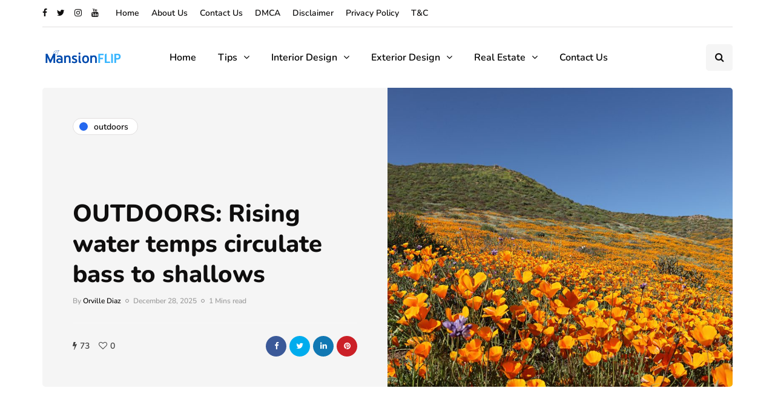

--- FILE ---
content_type: text/html; charset=UTF-8
request_url: https://mansionflip.com/outdoors-rising-water-temps-circulate-bass-to-shallows/
body_size: 21192
content:
<!DOCTYPE html><html lang="en-US" prefix="og: https://ogp.me/ns#"><head><meta name="viewport" content="width=device-width, initial-scale=1.0" /><meta charset="UTF-8" /><link rel="profile" href="https://gmpg.org/xfn/11" /><link rel="pingback" href="https://mansionflip.com/xmlrpc.php" /> <script data-cfasync="false" data-no-defer="1" data-no-minify="1" data-no-optimize="1">var ewww_webp_supported=!1;function check_webp_feature(A,e){var w;e=void 0!==e?e:function(){},ewww_webp_supported?e(ewww_webp_supported):((w=new Image).onload=function(){ewww_webp_supported=0<w.width&&0<w.height,e&&e(ewww_webp_supported)},w.onerror=function(){e&&e(!1)},w.src="data:image/webp;base64,"+{alpha:"UklGRkoAAABXRUJQVlA4WAoAAAAQAAAAAAAAAAAAQUxQSAwAAAARBxAR/Q9ERP8DAABWUDggGAAAABQBAJ0BKgEAAQAAAP4AAA3AAP7mtQAAAA=="}[A])}check_webp_feature("alpha");</script><script data-cfasync="false" data-no-defer="1" data-no-minify="1" data-no-optimize="1">var Arrive=function(c,w){"use strict";if(c.MutationObserver&&"undefined"!=typeof HTMLElement){var r,a=0,u=(r=HTMLElement.prototype.matches||HTMLElement.prototype.webkitMatchesSelector||HTMLElement.prototype.mozMatchesSelector||HTMLElement.prototype.msMatchesSelector,{matchesSelector:function(e,t){return e instanceof HTMLElement&&r.call(e,t)},addMethod:function(e,t,r){var a=e[t];e[t]=function(){return r.length==arguments.length?r.apply(this,arguments):"function"==typeof a?a.apply(this,arguments):void 0}},callCallbacks:function(e,t){t&&t.options.onceOnly&&1==t.firedElems.length&&(e=[e[0]]);for(var r,a=0;r=e[a];a++)r&&r.callback&&r.callback.call(r.elem,r.elem);t&&t.options.onceOnly&&1==t.firedElems.length&&t.me.unbindEventWithSelectorAndCallback.call(t.target,t.selector,t.callback)},checkChildNodesRecursively:function(e,t,r,a){for(var i,n=0;i=e[n];n++)r(i,t,a)&&a.push({callback:t.callback,elem:i}),0<i.childNodes.length&&u.checkChildNodesRecursively(i.childNodes,t,r,a)},mergeArrays:function(e,t){var r,a={};for(r in e)e.hasOwnProperty(r)&&(a[r]=e[r]);for(r in t)t.hasOwnProperty(r)&&(a[r]=t[r]);return a},toElementsArray:function(e){return e=void 0!==e&&("number"!=typeof e.length||e===c)?[e]:e}}),e=(l.prototype.addEvent=function(e,t,r,a){a={target:e,selector:t,options:r,callback:a,firedElems:[]};return this._beforeAdding&&this._beforeAdding(a),this._eventsBucket.push(a),a},l.prototype.removeEvent=function(e){for(var t,r=this._eventsBucket.length-1;t=this._eventsBucket[r];r--)e(t)&&(this._beforeRemoving&&this._beforeRemoving(t),(t=this._eventsBucket.splice(r,1))&&t.length&&(t[0].callback=null))},l.prototype.beforeAdding=function(e){this._beforeAdding=e},l.prototype.beforeRemoving=function(e){this._beforeRemoving=e},l),t=function(i,n){var o=new e,l=this,s={fireOnAttributesModification:!1};return o.beforeAdding(function(t){var e=t.target;e!==c.document&&e!==c||(e=document.getElementsByTagName("html")[0]);var r=new MutationObserver(function(e){n.call(this,e,t)}),a=i(t.options);r.observe(e,a),t.observer=r,t.me=l}),o.beforeRemoving(function(e){e.observer.disconnect()}),this.bindEvent=function(e,t,r){t=u.mergeArrays(s,t);for(var a=u.toElementsArray(this),i=0;i<a.length;i++)o.addEvent(a[i],e,t,r)},this.unbindEvent=function(){var r=u.toElementsArray(this);o.removeEvent(function(e){for(var t=0;t<r.length;t++)if(this===w||e.target===r[t])return!0;return!1})},this.unbindEventWithSelectorOrCallback=function(r){var a=u.toElementsArray(this),i=r,e="function"==typeof r?function(e){for(var t=0;t<a.length;t++)if((this===w||e.target===a[t])&&e.callback===i)return!0;return!1}:function(e){for(var t=0;t<a.length;t++)if((this===w||e.target===a[t])&&e.selector===r)return!0;return!1};o.removeEvent(e)},this.unbindEventWithSelectorAndCallback=function(r,a){var i=u.toElementsArray(this);o.removeEvent(function(e){for(var t=0;t<i.length;t++)if((this===w||e.target===i[t])&&e.selector===r&&e.callback===a)return!0;return!1})},this},i=new function(){var s={fireOnAttributesModification:!1,onceOnly:!1,existing:!1};function n(e,t,r){return!(!u.matchesSelector(e,t.selector)||(e._id===w&&(e._id=a++),-1!=t.firedElems.indexOf(e._id)))&&(t.firedElems.push(e._id),!0)}var c=(i=new t(function(e){var t={attributes:!1,childList:!0,subtree:!0};return e.fireOnAttributesModification&&(t.attributes=!0),t},function(e,i){e.forEach(function(e){var t=e.addedNodes,r=e.target,a=[];null!==t&&0<t.length?u.checkChildNodesRecursively(t,i,n,a):"attributes"===e.type&&n(r,i)&&a.push({callback:i.callback,elem:r}),u.callCallbacks(a,i)})})).bindEvent;return i.bindEvent=function(e,t,r){t=void 0===r?(r=t,s):u.mergeArrays(s,t);var a=u.toElementsArray(this);if(t.existing){for(var i=[],n=0;n<a.length;n++)for(var o=a[n].querySelectorAll(e),l=0;l<o.length;l++)i.push({callback:r,elem:o[l]});if(t.onceOnly&&i.length)return r.call(i[0].elem,i[0].elem);setTimeout(u.callCallbacks,1,i)}c.call(this,e,t,r)},i},o=new function(){var a={};function i(e,t){return u.matchesSelector(e,t.selector)}var n=(o=new t(function(){return{childList:!0,subtree:!0}},function(e,r){e.forEach(function(e){var t=e.removedNodes,e=[];null!==t&&0<t.length&&u.checkChildNodesRecursively(t,r,i,e),u.callCallbacks(e,r)})})).bindEvent;return o.bindEvent=function(e,t,r){t=void 0===r?(r=t,a):u.mergeArrays(a,t),n.call(this,e,t,r)},o};d(HTMLElement.prototype),d(NodeList.prototype),d(HTMLCollection.prototype),d(HTMLDocument.prototype),d(Window.prototype);var n={};return s(i,n,"unbindAllArrive"),s(o,n,"unbindAllLeave"),n}function l(){this._eventsBucket=[],this._beforeAdding=null,this._beforeRemoving=null}function s(e,t,r){u.addMethod(t,r,e.unbindEvent),u.addMethod(t,r,e.unbindEventWithSelectorOrCallback),u.addMethod(t,r,e.unbindEventWithSelectorAndCallback)}function d(e){e.arrive=i.bindEvent,s(i,e,"unbindArrive"),e.leave=o.bindEvent,s(o,e,"unbindLeave")}}(window,void 0),ewww_webp_supported=!1;function check_webp_feature(e,t){var r;ewww_webp_supported?t(ewww_webp_supported):((r=new Image).onload=function(){ewww_webp_supported=0<r.width&&0<r.height,t(ewww_webp_supported)},r.onerror=function(){t(!1)},r.src="data:image/webp;base64,"+{alpha:"UklGRkoAAABXRUJQVlA4WAoAAAAQAAAAAAAAAAAAQUxQSAwAAAARBxAR/Q9ERP8DAABWUDggGAAAABQBAJ0BKgEAAQAAAP4AAA3AAP7mtQAAAA==",animation:"UklGRlIAAABXRUJQVlA4WAoAAAASAAAAAAAAAAAAQU5JTQYAAAD/////AABBTk1GJgAAAAAAAAAAAAAAAAAAAGQAAABWUDhMDQAAAC8AAAAQBxAREYiI/gcA"}[e])}function ewwwLoadImages(e){if(e){for(var t=document.querySelectorAll(".batch-image img, .image-wrapper a, .ngg-pro-masonry-item a, .ngg-galleria-offscreen-seo-wrapper a"),r=0,a=t.length;r<a;r++)ewwwAttr(t[r],"data-src",t[r].getAttribute("data-webp")),ewwwAttr(t[r],"data-thumbnail",t[r].getAttribute("data-webp-thumbnail"));for(var i=document.querySelectorAll("div.woocommerce-product-gallery__image"),r=0,a=i.length;r<a;r++)ewwwAttr(i[r],"data-thumb",i[r].getAttribute("data-webp-thumb"))}for(var n=document.querySelectorAll("video"),r=0,a=n.length;r<a;r++)ewwwAttr(n[r],"poster",e?n[r].getAttribute("data-poster-webp"):n[r].getAttribute("data-poster-image"));for(var o,l=document.querySelectorAll("img.ewww_webp_lazy_load"),r=0,a=l.length;r<a;r++)e&&(ewwwAttr(l[r],"data-lazy-srcset",l[r].getAttribute("data-lazy-srcset-webp")),ewwwAttr(l[r],"data-srcset",l[r].getAttribute("data-srcset-webp")),ewwwAttr(l[r],"data-lazy-src",l[r].getAttribute("data-lazy-src-webp")),ewwwAttr(l[r],"data-src",l[r].getAttribute("data-src-webp")),ewwwAttr(l[r],"data-orig-file",l[r].getAttribute("data-webp-orig-file")),ewwwAttr(l[r],"data-medium-file",l[r].getAttribute("data-webp-medium-file")),ewwwAttr(l[r],"data-large-file",l[r].getAttribute("data-webp-large-file")),null!=(o=l[r].getAttribute("srcset"))&&!1!==o&&o.includes("R0lGOD")&&ewwwAttr(l[r],"src",l[r].getAttribute("data-lazy-src-webp"))),l[r].className=l[r].className.replace(/\bewww_webp_lazy_load\b/,"");for(var s=document.querySelectorAll(".ewww_webp"),r=0,a=s.length;r<a;r++)e?(ewwwAttr(s[r],"srcset",s[r].getAttribute("data-srcset-webp")),ewwwAttr(s[r],"src",s[r].getAttribute("data-src-webp")),ewwwAttr(s[r],"data-orig-file",s[r].getAttribute("data-webp-orig-file")),ewwwAttr(s[r],"data-medium-file",s[r].getAttribute("data-webp-medium-file")),ewwwAttr(s[r],"data-large-file",s[r].getAttribute("data-webp-large-file")),ewwwAttr(s[r],"data-large_image",s[r].getAttribute("data-webp-large_image")),ewwwAttr(s[r],"data-src",s[r].getAttribute("data-webp-src"))):(ewwwAttr(s[r],"srcset",s[r].getAttribute("data-srcset-img")),ewwwAttr(s[r],"src",s[r].getAttribute("data-src-img"))),s[r].className=s[r].className.replace(/\bewww_webp\b/,"ewww_webp_loaded");window.jQuery&&jQuery.fn.isotope&&jQuery.fn.imagesLoaded&&(jQuery(".fusion-posts-container-infinite").imagesLoaded(function(){jQuery(".fusion-posts-container-infinite").hasClass("isotope")&&jQuery(".fusion-posts-container-infinite").isotope()}),jQuery(".fusion-portfolio:not(.fusion-recent-works) .fusion-portfolio-wrapper").imagesLoaded(function(){jQuery(".fusion-portfolio:not(.fusion-recent-works) .fusion-portfolio-wrapper").isotope()}))}function ewwwWebPInit(e){ewwwLoadImages(e),ewwwNggLoadGalleries(e),document.arrive(".ewww_webp",function(){ewwwLoadImages(e)}),document.arrive(".ewww_webp_lazy_load",function(){ewwwLoadImages(e)}),document.arrive("videos",function(){ewwwLoadImages(e)}),"loading"==document.readyState?document.addEventListener("DOMContentLoaded",ewwwJSONParserInit):("undefined"!=typeof galleries&&ewwwNggParseGalleries(e),ewwwWooParseVariations(e))}function ewwwAttr(e,t,r){null!=r&&!1!==r&&e.setAttribute(t,r)}function ewwwJSONParserInit(){"undefined"!=typeof galleries&&check_webp_feature("alpha",ewwwNggParseGalleries),check_webp_feature("alpha",ewwwWooParseVariations)}function ewwwWooParseVariations(e){if(e)for(var t=document.querySelectorAll("form.variations_form"),r=0,a=t.length;r<a;r++){var i=t[r].getAttribute("data-product_variations"),n=!1;try{for(var o in i=JSON.parse(i))void 0!==i[o]&&void 0!==i[o].image&&(void 0!==i[o].image.src_webp&&(i[o].image.src=i[o].image.src_webp,n=!0),void 0!==i[o].image.srcset_webp&&(i[o].image.srcset=i[o].image.srcset_webp,n=!0),void 0!==i[o].image.full_src_webp&&(i[o].image.full_src=i[o].image.full_src_webp,n=!0),void 0!==i[o].image.gallery_thumbnail_src_webp&&(i[o].image.gallery_thumbnail_src=i[o].image.gallery_thumbnail_src_webp,n=!0),void 0!==i[o].image.thumb_src_webp&&(i[o].image.thumb_src=i[o].image.thumb_src_webp,n=!0));n&&ewwwAttr(t[r],"data-product_variations",JSON.stringify(i))}catch(e){}}}function ewwwNggParseGalleries(e){if(e)for(var t in galleries){var r=galleries[t];galleries[t].images_list=ewwwNggParseImageList(r.images_list)}}function ewwwNggLoadGalleries(e){e&&document.addEventListener("ngg.galleria.themeadded",function(e,t){window.ngg_galleria._create_backup=window.ngg_galleria.create,window.ngg_galleria.create=function(e,t){var r=$(e).data("id");return galleries["gallery_"+r].images_list=ewwwNggParseImageList(galleries["gallery_"+r].images_list),window.ngg_galleria._create_backup(e,t)}})}function ewwwNggParseImageList(e){for(var t in e){var r=e[t];if(void 0!==r["image-webp"]&&(e[t].image=r["image-webp"],delete e[t]["image-webp"]),void 0!==r["thumb-webp"]&&(e[t].thumb=r["thumb-webp"],delete e[t]["thumb-webp"]),void 0!==r.full_image_webp&&(e[t].full_image=r.full_image_webp,delete e[t].full_image_webp),void 0!==r.srcsets)for(var a in r.srcsets)nggSrcset=r.srcsets[a],void 0!==r.srcsets[a+"-webp"]&&(e[t].srcsets[a]=r.srcsets[a+"-webp"],delete e[t].srcsets[a+"-webp"]);if(void 0!==r.full_srcsets)for(var i in r.full_srcsets)nggFSrcset=r.full_srcsets[i],void 0!==r.full_srcsets[i+"-webp"]&&(e[t].full_srcsets[i]=r.full_srcsets[i+"-webp"],delete e[t].full_srcsets[i+"-webp"])}return e}check_webp_feature("alpha",ewwwWebPInit);</script> <title>OUTDOORS: Rising water temps circulate bass to shallows - Mansion Flip</title><meta name="description" content="As the water temperatures increase, bass are moving towards the shallows, creating an ideal opportunity for outdoor fishing enthusiasts to take advantage of the warmer weather and cast their lines."/><meta name="robots" content="follow, index, max-snippet:-1, max-video-preview:-1, max-image-preview:large"/><link rel="canonical" href="https://mansionflip.com/outdoors-rising-water-temps-circulate-bass-to-shallows/" /><meta property="og:locale" content="en_US" /><meta property="og:type" content="article" /><meta property="og:title" content="OUTDOORS: Rising water temps circulate bass to shallows - Mansion Flip" /><meta property="og:description" content="As the water temperatures increase, bass are moving towards the shallows, creating an ideal opportunity for outdoor fishing enthusiasts to take advantage of the warmer weather and cast their lines." /><meta property="og:url" content="https://mansionflip.com/outdoors-rising-water-temps-circulate-bass-to-shallows/" /><meta property="og:site_name" content="Mansion Flip" /><meta property="article:section" content="Outdoors" /><meta property="og:image" content="https://aws.wideinfo.org/mansionflip.com/wp-content/uploads/2019/04/11112917/GettyImages-664494742-1068x712.jpg" /><meta property="og:image:secure_url" content="https://aws.wideinfo.org/mansionflip.com/wp-content/uploads/2019/04/11112917/GettyImages-664494742-1068x712.jpg" /><meta property="og:image:width" content="1068" /><meta property="og:image:height" content="712" /><meta property="og:image:alt" content="OUTDOORS: Rising water temps circulate bass to shallows" /><meta property="og:image:type" content="image/jpeg" /><meta property="article:published_time" content="2025-12-28T18:55:55+00:00" /><meta name="twitter:card" content="summary_large_image" /><meta name="twitter:title" content="OUTDOORS: Rising water temps circulate bass to shallows - Mansion Flip" /><meta name="twitter:description" content="As the water temperatures increase, bass are moving towards the shallows, creating an ideal opportunity for outdoor fishing enthusiasts to take advantage of the warmer weather and cast their lines." /><meta name="twitter:image" content="https://aws.wideinfo.org/mansionflip.com/wp-content/uploads/2019/04/11112917/GettyImages-664494742-1068x712.jpg" /><meta name="twitter:label1" content="Written by" /><meta name="twitter:data1" content="Orville Diaz" /><meta name="twitter:label2" content="Time to read" /><meta name="twitter:data2" content="1 minute" /> <script type="application/ld+json" class="rank-math-schema">{"@context":"https://schema.org","@graph":[{"@type":["Person","Organization"],"@id":"https://mansionflip.com/#person","name":"Mansion Flip"},{"@type":"WebSite","@id":"https://mansionflip.com/#website","url":"https://mansionflip.com","name":"Mansion Flip","publisher":{"@id":"https://mansionflip.com/#person"},"inLanguage":"en-US"},{"@type":"ImageObject","@id":"https://aws.wideinfo.org/mansionflip.com/wp-content/uploads/2019/04/11112917/GettyImages-664494742-1068x712.jpg","url":"https://aws.wideinfo.org/mansionflip.com/wp-content/uploads/2019/04/11112917/GettyImages-664494742-1068x712.jpg","width":"1068","height":"712","inLanguage":"en-US"},{"@type":"WebPage","@id":"https://mansionflip.com/outdoors-rising-water-temps-circulate-bass-to-shallows/#webpage","url":"https://mansionflip.com/outdoors-rising-water-temps-circulate-bass-to-shallows/","name":"OUTDOORS: Rising water temps circulate bass to shallows - Mansion Flip","datePublished":"2025-12-28T18:55:55+00:00","dateModified":"2025-12-28T18:55:55+00:00","isPartOf":{"@id":"https://mansionflip.com/#website"},"primaryImageOfPage":{"@id":"https://aws.wideinfo.org/mansionflip.com/wp-content/uploads/2019/04/11112917/GettyImages-664494742-1068x712.jpg"},"inLanguage":"en-US"},{"@type":"Person","@id":"https://mansionflip.com/author/mansion/","name":"Orville Diaz","url":"https://mansionflip.com/author/mansion/","image":{"@type":"ImageObject","@id":"https://mansionflip.com/wp-content/litespeed/avatar/7444741a54828062d44f0bebff758645.jpg?ver=1767983153","url":"https://mansionflip.com/wp-content/litespeed/avatar/7444741a54828062d44f0bebff758645.jpg?ver=1767983153","caption":"Orville Diaz","inLanguage":"en-US"}},{"@type":"BlogPosting","headline":"OUTDOORS: Rising water temps circulate bass to shallows - Mansion Flip","datePublished":"2025-12-28T18:55:55+00:00","dateModified":"2025-12-28T18:55:55+00:00","articleSection":"Outdoors","author":{"@id":"https://mansionflip.com/author/mansion/","name":"Orville Diaz"},"publisher":{"@id":"https://mansionflip.com/#person"},"description":"As the water temperatures increase, bass are moving towards the shallows, creating an ideal opportunity for outdoor fishing enthusiasts to take advantage of the warmer weather and cast their lines.","name":"OUTDOORS: Rising water temps circulate bass to shallows - Mansion Flip","@id":"https://mansionflip.com/outdoors-rising-water-temps-circulate-bass-to-shallows/#richSnippet","isPartOf":{"@id":"https://mansionflip.com/outdoors-rising-water-temps-circulate-bass-to-shallows/#webpage"},"image":{"@id":"https://aws.wideinfo.org/mansionflip.com/wp-content/uploads/2019/04/11112917/GettyImages-664494742-1068x712.jpg"},"inLanguage":"en-US","mainEntityOfPage":{"@id":"https://mansionflip.com/outdoors-rising-water-temps-circulate-bass-to-shallows/#webpage"}}]}</script> <link rel="alternate" type="application/rss+xml" title="Mansion Flip &raquo; Feed" href="https://mansionflip.com/feed/" /><link rel="alternate" title="oEmbed (JSON)" type="application/json+oembed" href="https://mansionflip.com/wp-json/oembed/1.0/embed?url=https%3A%2F%2Fmansionflip.com%2Foutdoors-rising-water-temps-circulate-bass-to-shallows%2F" /><link rel="alternate" title="oEmbed (XML)" type="text/xml+oembed" href="https://mansionflip.com/wp-json/oembed/1.0/embed?url=https%3A%2F%2Fmansionflip.com%2Foutdoors-rising-water-temps-circulate-bass-to-shallows%2F&#038;format=xml" /><style id='wp-img-auto-sizes-contain-inline-css' type='text/css'>img:is([sizes=auto i],[sizes^="auto," i]){contain-intrinsic-size:3000px 1500px}
/*# sourceURL=wp-img-auto-sizes-contain-inline-css */</style><link rel="stylesheet" href="https://mansionflip.com/wp-content/plugins/litespeed-cache/assets/css/litespeed-dummy.css"><link data-optimized="1" data-asynced="1" as="style" onload="this.onload=null;this.rel='stylesheet'"  rel="preload" href="https://mansionflip.com/wp-content/litespeed/css/f81c133537eb0fb1790395f56cf9fcdc.css?ver=9fcdc"><style id='global-styles-inline-css' type='text/css'>:root{--wp--preset--aspect-ratio--square: 1;--wp--preset--aspect-ratio--4-3: 4/3;--wp--preset--aspect-ratio--3-4: 3/4;--wp--preset--aspect-ratio--3-2: 3/2;--wp--preset--aspect-ratio--2-3: 2/3;--wp--preset--aspect-ratio--16-9: 16/9;--wp--preset--aspect-ratio--9-16: 9/16;--wp--preset--color--black: #000000;--wp--preset--color--cyan-bluish-gray: #abb8c3;--wp--preset--color--white: #ffffff;--wp--preset--color--pale-pink: #f78da7;--wp--preset--color--vivid-red: #cf2e2e;--wp--preset--color--luminous-vivid-orange: #ff6900;--wp--preset--color--luminous-vivid-amber: #fcb900;--wp--preset--color--light-green-cyan: #7bdcb5;--wp--preset--color--vivid-green-cyan: #00d084;--wp--preset--color--pale-cyan-blue: #8ed1fc;--wp--preset--color--vivid-cyan-blue: #0693e3;--wp--preset--color--vivid-purple: #9b51e0;--wp--preset--gradient--vivid-cyan-blue-to-vivid-purple: linear-gradient(135deg,rgb(6,147,227) 0%,rgb(155,81,224) 100%);--wp--preset--gradient--light-green-cyan-to-vivid-green-cyan: linear-gradient(135deg,rgb(122,220,180) 0%,rgb(0,208,130) 100%);--wp--preset--gradient--luminous-vivid-amber-to-luminous-vivid-orange: linear-gradient(135deg,rgb(252,185,0) 0%,rgb(255,105,0) 100%);--wp--preset--gradient--luminous-vivid-orange-to-vivid-red: linear-gradient(135deg,rgb(255,105,0) 0%,rgb(207,46,46) 100%);--wp--preset--gradient--very-light-gray-to-cyan-bluish-gray: linear-gradient(135deg,rgb(238,238,238) 0%,rgb(169,184,195) 100%);--wp--preset--gradient--cool-to-warm-spectrum: linear-gradient(135deg,rgb(74,234,220) 0%,rgb(151,120,209) 20%,rgb(207,42,186) 40%,rgb(238,44,130) 60%,rgb(251,105,98) 80%,rgb(254,248,76) 100%);--wp--preset--gradient--blush-light-purple: linear-gradient(135deg,rgb(255,206,236) 0%,rgb(152,150,240) 100%);--wp--preset--gradient--blush-bordeaux: linear-gradient(135deg,rgb(254,205,165) 0%,rgb(254,45,45) 50%,rgb(107,0,62) 100%);--wp--preset--gradient--luminous-dusk: linear-gradient(135deg,rgb(255,203,112) 0%,rgb(199,81,192) 50%,rgb(65,88,208) 100%);--wp--preset--gradient--pale-ocean: linear-gradient(135deg,rgb(255,245,203) 0%,rgb(182,227,212) 50%,rgb(51,167,181) 100%);--wp--preset--gradient--electric-grass: linear-gradient(135deg,rgb(202,248,128) 0%,rgb(113,206,126) 100%);--wp--preset--gradient--midnight: linear-gradient(135deg,rgb(2,3,129) 0%,rgb(40,116,252) 100%);--wp--preset--font-size--small: 13px;--wp--preset--font-size--medium: 20px;--wp--preset--font-size--large: 36px;--wp--preset--font-size--x-large: 42px;--wp--preset--spacing--20: 0.44rem;--wp--preset--spacing--30: 0.67rem;--wp--preset--spacing--40: 1rem;--wp--preset--spacing--50: 1.5rem;--wp--preset--spacing--60: 2.25rem;--wp--preset--spacing--70: 3.38rem;--wp--preset--spacing--80: 5.06rem;--wp--preset--shadow--natural: 6px 6px 9px rgba(0, 0, 0, 0.2);--wp--preset--shadow--deep: 12px 12px 50px rgba(0, 0, 0, 0.4);--wp--preset--shadow--sharp: 6px 6px 0px rgba(0, 0, 0, 0.2);--wp--preset--shadow--outlined: 6px 6px 0px -3px rgb(255, 255, 255), 6px 6px rgb(0, 0, 0);--wp--preset--shadow--crisp: 6px 6px 0px rgb(0, 0, 0);}:where(.is-layout-flex){gap: 0.5em;}:where(.is-layout-grid){gap: 0.5em;}body .is-layout-flex{display: flex;}.is-layout-flex{flex-wrap: wrap;align-items: center;}.is-layout-flex > :is(*, div){margin: 0;}body .is-layout-grid{display: grid;}.is-layout-grid > :is(*, div){margin: 0;}:where(.wp-block-columns.is-layout-flex){gap: 2em;}:where(.wp-block-columns.is-layout-grid){gap: 2em;}:where(.wp-block-post-template.is-layout-flex){gap: 1.25em;}:where(.wp-block-post-template.is-layout-grid){gap: 1.25em;}.has-black-color{color: var(--wp--preset--color--black) !important;}.has-cyan-bluish-gray-color{color: var(--wp--preset--color--cyan-bluish-gray) !important;}.has-white-color{color: var(--wp--preset--color--white) !important;}.has-pale-pink-color{color: var(--wp--preset--color--pale-pink) !important;}.has-vivid-red-color{color: var(--wp--preset--color--vivid-red) !important;}.has-luminous-vivid-orange-color{color: var(--wp--preset--color--luminous-vivid-orange) !important;}.has-luminous-vivid-amber-color{color: var(--wp--preset--color--luminous-vivid-amber) !important;}.has-light-green-cyan-color{color: var(--wp--preset--color--light-green-cyan) !important;}.has-vivid-green-cyan-color{color: var(--wp--preset--color--vivid-green-cyan) !important;}.has-pale-cyan-blue-color{color: var(--wp--preset--color--pale-cyan-blue) !important;}.has-vivid-cyan-blue-color{color: var(--wp--preset--color--vivid-cyan-blue) !important;}.has-vivid-purple-color{color: var(--wp--preset--color--vivid-purple) !important;}.has-black-background-color{background-color: var(--wp--preset--color--black) !important;}.has-cyan-bluish-gray-background-color{background-color: var(--wp--preset--color--cyan-bluish-gray) !important;}.has-white-background-color{background-color: var(--wp--preset--color--white) !important;}.has-pale-pink-background-color{background-color: var(--wp--preset--color--pale-pink) !important;}.has-vivid-red-background-color{background-color: var(--wp--preset--color--vivid-red) !important;}.has-luminous-vivid-orange-background-color{background-color: var(--wp--preset--color--luminous-vivid-orange) !important;}.has-luminous-vivid-amber-background-color{background-color: var(--wp--preset--color--luminous-vivid-amber) !important;}.has-light-green-cyan-background-color{background-color: var(--wp--preset--color--light-green-cyan) !important;}.has-vivid-green-cyan-background-color{background-color: var(--wp--preset--color--vivid-green-cyan) !important;}.has-pale-cyan-blue-background-color{background-color: var(--wp--preset--color--pale-cyan-blue) !important;}.has-vivid-cyan-blue-background-color{background-color: var(--wp--preset--color--vivid-cyan-blue) !important;}.has-vivid-purple-background-color{background-color: var(--wp--preset--color--vivid-purple) !important;}.has-black-border-color{border-color: var(--wp--preset--color--black) !important;}.has-cyan-bluish-gray-border-color{border-color: var(--wp--preset--color--cyan-bluish-gray) !important;}.has-white-border-color{border-color: var(--wp--preset--color--white) !important;}.has-pale-pink-border-color{border-color: var(--wp--preset--color--pale-pink) !important;}.has-vivid-red-border-color{border-color: var(--wp--preset--color--vivid-red) !important;}.has-luminous-vivid-orange-border-color{border-color: var(--wp--preset--color--luminous-vivid-orange) !important;}.has-luminous-vivid-amber-border-color{border-color: var(--wp--preset--color--luminous-vivid-amber) !important;}.has-light-green-cyan-border-color{border-color: var(--wp--preset--color--light-green-cyan) !important;}.has-vivid-green-cyan-border-color{border-color: var(--wp--preset--color--vivid-green-cyan) !important;}.has-pale-cyan-blue-border-color{border-color: var(--wp--preset--color--pale-cyan-blue) !important;}.has-vivid-cyan-blue-border-color{border-color: var(--wp--preset--color--vivid-cyan-blue) !important;}.has-vivid-purple-border-color{border-color: var(--wp--preset--color--vivid-purple) !important;}.has-vivid-cyan-blue-to-vivid-purple-gradient-background{background: var(--wp--preset--gradient--vivid-cyan-blue-to-vivid-purple) !important;}.has-light-green-cyan-to-vivid-green-cyan-gradient-background{background: var(--wp--preset--gradient--light-green-cyan-to-vivid-green-cyan) !important;}.has-luminous-vivid-amber-to-luminous-vivid-orange-gradient-background{background: var(--wp--preset--gradient--luminous-vivid-amber-to-luminous-vivid-orange) !important;}.has-luminous-vivid-orange-to-vivid-red-gradient-background{background: var(--wp--preset--gradient--luminous-vivid-orange-to-vivid-red) !important;}.has-very-light-gray-to-cyan-bluish-gray-gradient-background{background: var(--wp--preset--gradient--very-light-gray-to-cyan-bluish-gray) !important;}.has-cool-to-warm-spectrum-gradient-background{background: var(--wp--preset--gradient--cool-to-warm-spectrum) !important;}.has-blush-light-purple-gradient-background{background: var(--wp--preset--gradient--blush-light-purple) !important;}.has-blush-bordeaux-gradient-background{background: var(--wp--preset--gradient--blush-bordeaux) !important;}.has-luminous-dusk-gradient-background{background: var(--wp--preset--gradient--luminous-dusk) !important;}.has-pale-ocean-gradient-background{background: var(--wp--preset--gradient--pale-ocean) !important;}.has-electric-grass-gradient-background{background: var(--wp--preset--gradient--electric-grass) !important;}.has-midnight-gradient-background{background: var(--wp--preset--gradient--midnight) !important;}.has-small-font-size{font-size: var(--wp--preset--font-size--small) !important;}.has-medium-font-size{font-size: var(--wp--preset--font-size--medium) !important;}.has-large-font-size{font-size: var(--wp--preset--font-size--large) !important;}.has-x-large-font-size{font-size: var(--wp--preset--font-size--x-large) !important;}
/*# sourceURL=global-styles-inline-css */</style><style id='classic-theme-styles-inline-css' type='text/css'>/*! This file is auto-generated */
.wp-block-button__link{color:#fff;background-color:#32373c;border-radius:9999px;box-shadow:none;text-decoration:none;padding:calc(.667em + 2px) calc(1.333em + 2px);font-size:1.125em}.wp-block-file__button{background:#32373c;color:#fff;text-decoration:none}
/*# sourceURL=/wp-includes/css/classic-themes.min.css */</style><link data-optimized="1" data-asynced="1" as="style" onload="this.onload=null;this.rel='stylesheet'"  rel="preload" href="https://mansionflip.com/wp-content/litespeed/css/8bd75b7ed29f1da30e52e3932441423a.css?ver=1423a"><link data-optimized="1" data-asynced="1" as="style" onload="this.onload=null;this.rel='stylesheet'"  rel="preload" href="https://mansionflip.com/wp-content/litespeed/css/e6fefd587361bec662f68f084e7d01a3.css?ver=d01a3"><link data-optimized="1" data-asynced="1" as="style" onload="this.onload=null;this.rel='stylesheet'"  rel="preload" href="https://mansionflip.com/wp-content/litespeed/css/c071fad244297d5e62234e8151139e10.css?ver=39e10"><link data-optimized="1" data-asynced="1" as="style" onload="this.onload=null;this.rel='stylesheet'"  rel="preload" href="https://mansionflip.com/wp-content/litespeed/css/349452cf35e3e23fef01b29c39d75fed.css?ver=75fed"><link data-optimized="1" data-asynced="1" as="style" onload="this.onload=null;this.rel='stylesheet'"  rel="preload" href="https://mansionflip.com/wp-content/litespeed/css/16e8833693058ec43b7cf833982deb28.css?ver=deb28"><link data-optimized="1" data-asynced="1" as="style" onload="this.onload=null;this.rel='stylesheet'"  rel="preload" href="https://mansionflip.com/wp-content/litespeed/css/b7a48fc6ba66cffbd9bef4d3621093a0.css?ver=093a0"><link data-optimized="1" data-asynced="1" as="style" onload="this.onload=null;this.rel='stylesheet'"  rel="preload" href="https://mansionflip.com/wp-content/litespeed/css/541664515a6c634d336cb49843c1f11a.css?ver=1f11a"><link data-optimized="1" data-asynced="1" as="style" onload="this.onload=null;this.rel='stylesheet'"  rel="preload" href="https://mansionflip.com/wp-content/litespeed/css/674494890f8eea0825513b1ad0d41ffa.css?ver=41ffa"><link data-optimized="1" data-asynced="1" as="style" onload="this.onload=null;this.rel='stylesheet'"  rel="preload" href="https://mansionflip.com/wp-content/litespeed/css/1adb13b6b1fff00fa7f5d744bf23ebba.css?ver=3ebba"><link data-optimized="1" data-asynced="1" as="style" onload="this.onload=null;this.rel='stylesheet'"  rel="preload" href="https://mansionflip.com/wp-content/litespeed/css/ad22e056d5872bb5bbca591e424361c5.css?ver=361c5"><link data-optimized="1" data-asynced="1" as="style" onload="this.onload=null;this.rel='stylesheet'"  rel="preload" href="https://mansionflip.com/wp-content/litespeed/css/208754ba8d1970240998b2b3fa450f4f.css?ver=50f4f"><link data-optimized="1" data-asynced="1" as="style" onload="this.onload=null;this.rel='stylesheet'"  rel="preload" href="https://mansionflip.com/wp-content/litespeed/css/dad5d2e77fa85c037741042407ba2d6c.css?ver=a2d6c"><link data-optimized="1" data-asynced="1" as="style" onload="this.onload=null;this.rel='stylesheet'"  rel="preload" href="https://mansionflip.com/wp-content/litespeed/css/db66c314dda96d27315f3a91c6b34059.css?ver=34059"><link data-optimized="1" data-asynced="1" as="style" onload="this.onload=null;this.rel='stylesheet'"  rel="preload" href="https://mansionflip.com/wp-content/litespeed/css/2db2382cd6475046ea3acd5137e05ca9.css?ver=05ca9"> <script data-optimized="1" type="text/javascript" src="https://mansionflip.com/wp-content/litespeed/js/6adefa13fe5301c97867ac0bf710ae26.js?ver=0ae26" id="jquery-core-js" defer data-deferred="1"></script> <script data-optimized="1" type="text/javascript" src="https://mansionflip.com/wp-content/litespeed/js/e8b1246a635dd110af39cfa1791e0329.js?ver=e0329" id="jquery-migrate-js" defer data-deferred="1"></script> <script type="text/javascript" id="jquery-js-after" src="[data-uri]" defer></script> <script data-optimized="1" type="text/javascript" src="https://mansionflip.com/wp-content/litespeed/js/977a3fb07285064443fe67a3d46b8c1e.js?ver=b8c1e" id="js-cache-inhype-js" defer data-deferred="1"></script> <link rel="https://api.w.org/" href="https://mansionflip.com/wp-json/" /><link rel="alternate" title="JSON" type="application/json" href="https://mansionflip.com/wp-json/wp/v2/posts/1050" /><link rel="EditURI" type="application/rsd+xml" title="RSD" href="https://mansionflip.com/xmlrpc.php?rsd" /><meta name="generator" content="WordPress 6.9" /><link rel='shortlink' href='https://mansionflip.com/?p=1050' /> <script type="text/javascript" src="[data-uri]" defer></script> <noscript><style>.lazyload[data-src]{display:none !important;}</style></noscript><style>.lazyload{background-image:none !important;}.lazyload:before{background-image:none !important;}</style><link rel="icon" href="https://aws.wideinfo.org/mansionflip.com/wp-content/uploads/2020/10/11110842/cropped-maintenance-32x32.png" sizes="32x32" /><link rel="icon" href="https://aws.wideinfo.org/mansionflip.com/wp-content/uploads/2020/10/11110842/cropped-maintenance-192x192.png" sizes="192x192" /><link rel="apple-touch-icon" href="https://aws.wideinfo.org/mansionflip.com/wp-content/uploads/2020/10/11110842/cropped-maintenance-180x180.png" /><meta name="msapplication-TileImage" content="https://aws.wideinfo.org/mansionflip.com/wp-content/uploads/2020/10/11110842/cropped-maintenance-270x270.png" /><style id="kirki-inline-styles">{font-family:Nunito;font-size:15px;font-weight:600;color:#000000;}/* cyrillic-ext */
@font-face {
  font-family: 'Cormorant Garamond';
  font-style: normal;
  font-weight: 400;
  font-display: swap;
  src: url(https://mansionflip.com/wp-content/fonts/cormorant-garamond/co3umX5slCNuHLi8bLeY9MK7whWMhyjypVO7abI26QOD_v86KnnOiss4.woff2) format('woff2');
  unicode-range: U+0460-052F, U+1C80-1C8A, U+20B4, U+2DE0-2DFF, U+A640-A69F, U+FE2E-FE2F;
}
/* cyrillic */
@font-face {
  font-family: 'Cormorant Garamond';
  font-style: normal;
  font-weight: 400;
  font-display: swap;
  src: url(https://mansionflip.com/wp-content/fonts/cormorant-garamond/co3umX5slCNuHLi8bLeY9MK7whWMhyjypVO7abI26QOD_v86KnDOiss4.woff2) format('woff2');
  unicode-range: U+0301, U+0400-045F, U+0490-0491, U+04B0-04B1, U+2116;
}
/* vietnamese */
@font-face {
  font-family: 'Cormorant Garamond';
  font-style: normal;
  font-weight: 400;
  font-display: swap;
  src: url(https://mansionflip.com/wp-content/fonts/cormorant-garamond/co3umX5slCNuHLi8bLeY9MK7whWMhyjypVO7abI26QOD_v86KnvOiss4.woff2) format('woff2');
  unicode-range: U+0102-0103, U+0110-0111, U+0128-0129, U+0168-0169, U+01A0-01A1, U+01AF-01B0, U+0300-0301, U+0303-0304, U+0308-0309, U+0323, U+0329, U+1EA0-1EF9, U+20AB;
}
/* latin-ext */
@font-face {
  font-family: 'Cormorant Garamond';
  font-style: normal;
  font-weight: 400;
  font-display: swap;
  src: url(https://mansionflip.com/wp-content/fonts/cormorant-garamond/co3umX5slCNuHLi8bLeY9MK7whWMhyjypVO7abI26QOD_v86KnrOiss4.woff2) format('woff2');
  unicode-range: U+0100-02BA, U+02BD-02C5, U+02C7-02CC, U+02CE-02D7, U+02DD-02FF, U+0304, U+0308, U+0329, U+1D00-1DBF, U+1E00-1E9F, U+1EF2-1EFF, U+2020, U+20A0-20AB, U+20AD-20C0, U+2113, U+2C60-2C7F, U+A720-A7FF;
}
/* latin */
@font-face {
  font-family: 'Cormorant Garamond';
  font-style: normal;
  font-weight: 400;
  font-display: swap;
  src: url(https://mansionflip.com/wp-content/fonts/cormorant-garamond/co3umX5slCNuHLi8bLeY9MK7whWMhyjypVO7abI26QOD_v86KnTOig.woff2) format('woff2');
  unicode-range: U+0000-00FF, U+0131, U+0152-0153, U+02BB-02BC, U+02C6, U+02DA, U+02DC, U+0304, U+0308, U+0329, U+2000-206F, U+20AC, U+2122, U+2191, U+2193, U+2212, U+2215, U+FEFF, U+FFFD;
}/* cyrillic-ext */
@font-face {
  font-family: 'Nunito';
  font-style: normal;
  font-weight: 600;
  font-display: swap;
  src: url(https://mansionflip.com/wp-content/fonts/nunito/XRXV3I6Li01BKofIOOaBXso.woff2) format('woff2');
  unicode-range: U+0460-052F, U+1C80-1C8A, U+20B4, U+2DE0-2DFF, U+A640-A69F, U+FE2E-FE2F;
}
/* cyrillic */
@font-face {
  font-family: 'Nunito';
  font-style: normal;
  font-weight: 600;
  font-display: swap;
  src: url(https://mansionflip.com/wp-content/fonts/nunito/XRXV3I6Li01BKofIMeaBXso.woff2) format('woff2');
  unicode-range: U+0301, U+0400-045F, U+0490-0491, U+04B0-04B1, U+2116;
}
/* vietnamese */
@font-face {
  font-family: 'Nunito';
  font-style: normal;
  font-weight: 600;
  font-display: swap;
  src: url(https://mansionflip.com/wp-content/fonts/nunito/XRXV3I6Li01BKofIOuaBXso.woff2) format('woff2');
  unicode-range: U+0102-0103, U+0110-0111, U+0128-0129, U+0168-0169, U+01A0-01A1, U+01AF-01B0, U+0300-0301, U+0303-0304, U+0308-0309, U+0323, U+0329, U+1EA0-1EF9, U+20AB;
}
/* latin-ext */
@font-face {
  font-family: 'Nunito';
  font-style: normal;
  font-weight: 600;
  font-display: swap;
  src: url(https://mansionflip.com/wp-content/fonts/nunito/XRXV3I6Li01BKofIO-aBXso.woff2) format('woff2');
  unicode-range: U+0100-02BA, U+02BD-02C5, U+02C7-02CC, U+02CE-02D7, U+02DD-02FF, U+0304, U+0308, U+0329, U+1D00-1DBF, U+1E00-1E9F, U+1EF2-1EFF, U+2020, U+20A0-20AB, U+20AD-20C0, U+2113, U+2C60-2C7F, U+A720-A7FF;
}
/* latin */
@font-face {
  font-family: 'Nunito';
  font-style: normal;
  font-weight: 600;
  font-display: swap;
  src: url(https://mansionflip.com/wp-content/fonts/nunito/XRXV3I6Li01BKofINeaB.woff2) format('woff2');
  unicode-range: U+0000-00FF, U+0131, U+0152-0153, U+02BB-02BC, U+02C6, U+02DA, U+02DC, U+0304, U+0308, U+0329, U+2000-206F, U+20AC, U+2122, U+2191, U+2193, U+2212, U+2215, U+FEFF, U+FFFD;
}
/* cyrillic-ext */
@font-face {
  font-family: 'Nunito';
  font-style: normal;
  font-weight: 800;
  font-display: swap;
  src: url(https://mansionflip.com/wp-content/fonts/nunito/XRXV3I6Li01BKofIOOaBXso.woff2) format('woff2');
  unicode-range: U+0460-052F, U+1C80-1C8A, U+20B4, U+2DE0-2DFF, U+A640-A69F, U+FE2E-FE2F;
}
/* cyrillic */
@font-face {
  font-family: 'Nunito';
  font-style: normal;
  font-weight: 800;
  font-display: swap;
  src: url(https://mansionflip.com/wp-content/fonts/nunito/XRXV3I6Li01BKofIMeaBXso.woff2) format('woff2');
  unicode-range: U+0301, U+0400-045F, U+0490-0491, U+04B0-04B1, U+2116;
}
/* vietnamese */
@font-face {
  font-family: 'Nunito';
  font-style: normal;
  font-weight: 800;
  font-display: swap;
  src: url(https://mansionflip.com/wp-content/fonts/nunito/XRXV3I6Li01BKofIOuaBXso.woff2) format('woff2');
  unicode-range: U+0102-0103, U+0110-0111, U+0128-0129, U+0168-0169, U+01A0-01A1, U+01AF-01B0, U+0300-0301, U+0303-0304, U+0308-0309, U+0323, U+0329, U+1EA0-1EF9, U+20AB;
}
/* latin-ext */
@font-face {
  font-family: 'Nunito';
  font-style: normal;
  font-weight: 800;
  font-display: swap;
  src: url(https://mansionflip.com/wp-content/fonts/nunito/XRXV3I6Li01BKofIO-aBXso.woff2) format('woff2');
  unicode-range: U+0100-02BA, U+02BD-02C5, U+02C7-02CC, U+02CE-02D7, U+02DD-02FF, U+0304, U+0308, U+0329, U+1D00-1DBF, U+1E00-1E9F, U+1EF2-1EFF, U+2020, U+20A0-20AB, U+20AD-20C0, U+2113, U+2C60-2C7F, U+A720-A7FF;
}
/* latin */
@font-face {
  font-family: 'Nunito';
  font-style: normal;
  font-weight: 800;
  font-display: swap;
  src: url(https://mansionflip.com/wp-content/fonts/nunito/XRXV3I6Li01BKofINeaB.woff2) format('woff2');
  unicode-range: U+0000-00FF, U+0131, U+0152-0153, U+02BB-02BC, U+02C6, U+02DA, U+02DC, U+0304, U+0308, U+0329, U+2000-206F, U+20AC, U+2122, U+2191, U+2193, U+2212, U+2215, U+FEFF, U+FFFD;
}/* arabic */
@font-face {
  font-family: 'Rubik';
  font-style: normal;
  font-weight: 400;
  font-display: swap;
  src: url(https://mansionflip.com/wp-content/fonts/rubik/iJWZBXyIfDnIV5PNhY1KTN7Z-Yh-B4iFUkU1Z4Y.woff2) format('woff2');
  unicode-range: U+0600-06FF, U+0750-077F, U+0870-088E, U+0890-0891, U+0897-08E1, U+08E3-08FF, U+200C-200E, U+2010-2011, U+204F, U+2E41, U+FB50-FDFF, U+FE70-FE74, U+FE76-FEFC, U+102E0-102FB, U+10E60-10E7E, U+10EC2-10EC4, U+10EFC-10EFF, U+1EE00-1EE03, U+1EE05-1EE1F, U+1EE21-1EE22, U+1EE24, U+1EE27, U+1EE29-1EE32, U+1EE34-1EE37, U+1EE39, U+1EE3B, U+1EE42, U+1EE47, U+1EE49, U+1EE4B, U+1EE4D-1EE4F, U+1EE51-1EE52, U+1EE54, U+1EE57, U+1EE59, U+1EE5B, U+1EE5D, U+1EE5F, U+1EE61-1EE62, U+1EE64, U+1EE67-1EE6A, U+1EE6C-1EE72, U+1EE74-1EE77, U+1EE79-1EE7C, U+1EE7E, U+1EE80-1EE89, U+1EE8B-1EE9B, U+1EEA1-1EEA3, U+1EEA5-1EEA9, U+1EEAB-1EEBB, U+1EEF0-1EEF1;
}
/* cyrillic-ext */
@font-face {
  font-family: 'Rubik';
  font-style: normal;
  font-weight: 400;
  font-display: swap;
  src: url(https://mansionflip.com/wp-content/fonts/rubik/iJWZBXyIfDnIV5PNhY1KTN7Z-Yh-B4iFWkU1Z4Y.woff2) format('woff2');
  unicode-range: U+0460-052F, U+1C80-1C8A, U+20B4, U+2DE0-2DFF, U+A640-A69F, U+FE2E-FE2F;
}
/* cyrillic */
@font-face {
  font-family: 'Rubik';
  font-style: normal;
  font-weight: 400;
  font-display: swap;
  src: url(https://mansionflip.com/wp-content/fonts/rubik/iJWZBXyIfDnIV5PNhY1KTN7Z-Yh-B4iFU0U1Z4Y.woff2) format('woff2');
  unicode-range: U+0301, U+0400-045F, U+0490-0491, U+04B0-04B1, U+2116;
}
/* hebrew */
@font-face {
  font-family: 'Rubik';
  font-style: normal;
  font-weight: 400;
  font-display: swap;
  src: url(https://mansionflip.com/wp-content/fonts/rubik/iJWZBXyIfDnIV5PNhY1KTN7Z-Yh-B4iFVUU1Z4Y.woff2) format('woff2');
  unicode-range: U+0307-0308, U+0590-05FF, U+200C-2010, U+20AA, U+25CC, U+FB1D-FB4F;
}
/* latin-ext */
@font-face {
  font-family: 'Rubik';
  font-style: normal;
  font-weight: 400;
  font-display: swap;
  src: url(https://mansionflip.com/wp-content/fonts/rubik/iJWZBXyIfDnIV5PNhY1KTN7Z-Yh-B4iFWUU1Z4Y.woff2) format('woff2');
  unicode-range: U+0100-02BA, U+02BD-02C5, U+02C7-02CC, U+02CE-02D7, U+02DD-02FF, U+0304, U+0308, U+0329, U+1D00-1DBF, U+1E00-1E9F, U+1EF2-1EFF, U+2020, U+20A0-20AB, U+20AD-20C0, U+2113, U+2C60-2C7F, U+A720-A7FF;
}
/* latin */
@font-face {
  font-family: 'Rubik';
  font-style: normal;
  font-weight: 400;
  font-display: swap;
  src: url(https://mansionflip.com/wp-content/fonts/rubik/iJWZBXyIfDnIV5PNhY1KTN7Z-Yh-B4iFV0U1.woff2) format('woff2');
  unicode-range: U+0000-00FF, U+0131, U+0152-0153, U+02BB-02BC, U+02C6, U+02DA, U+02DC, U+0304, U+0308, U+0329, U+2000-206F, U+20AC, U+2122, U+2191, U+2193, U+2212, U+2215, U+FEFF, U+FFFD;
}/* cyrillic-ext */
@font-face {
  font-family: 'Cormorant Garamond';
  font-style: normal;
  font-weight: 400;
  font-display: swap;
  src: url(https://mansionflip.com/wp-content/fonts/cormorant-garamond/co3umX5slCNuHLi8bLeY9MK7whWMhyjypVO7abI26QOD_v86KnnOiss4.woff2) format('woff2');
  unicode-range: U+0460-052F, U+1C80-1C8A, U+20B4, U+2DE0-2DFF, U+A640-A69F, U+FE2E-FE2F;
}
/* cyrillic */
@font-face {
  font-family: 'Cormorant Garamond';
  font-style: normal;
  font-weight: 400;
  font-display: swap;
  src: url(https://mansionflip.com/wp-content/fonts/cormorant-garamond/co3umX5slCNuHLi8bLeY9MK7whWMhyjypVO7abI26QOD_v86KnDOiss4.woff2) format('woff2');
  unicode-range: U+0301, U+0400-045F, U+0490-0491, U+04B0-04B1, U+2116;
}
/* vietnamese */
@font-face {
  font-family: 'Cormorant Garamond';
  font-style: normal;
  font-weight: 400;
  font-display: swap;
  src: url(https://mansionflip.com/wp-content/fonts/cormorant-garamond/co3umX5slCNuHLi8bLeY9MK7whWMhyjypVO7abI26QOD_v86KnvOiss4.woff2) format('woff2');
  unicode-range: U+0102-0103, U+0110-0111, U+0128-0129, U+0168-0169, U+01A0-01A1, U+01AF-01B0, U+0300-0301, U+0303-0304, U+0308-0309, U+0323, U+0329, U+1EA0-1EF9, U+20AB;
}
/* latin-ext */
@font-face {
  font-family: 'Cormorant Garamond';
  font-style: normal;
  font-weight: 400;
  font-display: swap;
  src: url(https://mansionflip.com/wp-content/fonts/cormorant-garamond/co3umX5slCNuHLi8bLeY9MK7whWMhyjypVO7abI26QOD_v86KnrOiss4.woff2) format('woff2');
  unicode-range: U+0100-02BA, U+02BD-02C5, U+02C7-02CC, U+02CE-02D7, U+02DD-02FF, U+0304, U+0308, U+0329, U+1D00-1DBF, U+1E00-1E9F, U+1EF2-1EFF, U+2020, U+20A0-20AB, U+20AD-20C0, U+2113, U+2C60-2C7F, U+A720-A7FF;
}
/* latin */
@font-face {
  font-family: 'Cormorant Garamond';
  font-style: normal;
  font-weight: 400;
  font-display: swap;
  src: url(https://mansionflip.com/wp-content/fonts/cormorant-garamond/co3umX5slCNuHLi8bLeY9MK7whWMhyjypVO7abI26QOD_v86KnTOig.woff2) format('woff2');
  unicode-range: U+0000-00FF, U+0131, U+0152-0153, U+02BB-02BC, U+02C6, U+02DA, U+02DC, U+0304, U+0308, U+0329, U+2000-206F, U+20AC, U+2122, U+2191, U+2193, U+2212, U+2215, U+FEFF, U+FFFD;
}/* cyrillic-ext */
@font-face {
  font-family: 'Nunito';
  font-style: normal;
  font-weight: 600;
  font-display: swap;
  src: url(https://mansionflip.com/wp-content/fonts/nunito/XRXV3I6Li01BKofIOOaBXso.woff2) format('woff2');
  unicode-range: U+0460-052F, U+1C80-1C8A, U+20B4, U+2DE0-2DFF, U+A640-A69F, U+FE2E-FE2F;
}
/* cyrillic */
@font-face {
  font-family: 'Nunito';
  font-style: normal;
  font-weight: 600;
  font-display: swap;
  src: url(https://mansionflip.com/wp-content/fonts/nunito/XRXV3I6Li01BKofIMeaBXso.woff2) format('woff2');
  unicode-range: U+0301, U+0400-045F, U+0490-0491, U+04B0-04B1, U+2116;
}
/* vietnamese */
@font-face {
  font-family: 'Nunito';
  font-style: normal;
  font-weight: 600;
  font-display: swap;
  src: url(https://mansionflip.com/wp-content/fonts/nunito/XRXV3I6Li01BKofIOuaBXso.woff2) format('woff2');
  unicode-range: U+0102-0103, U+0110-0111, U+0128-0129, U+0168-0169, U+01A0-01A1, U+01AF-01B0, U+0300-0301, U+0303-0304, U+0308-0309, U+0323, U+0329, U+1EA0-1EF9, U+20AB;
}
/* latin-ext */
@font-face {
  font-family: 'Nunito';
  font-style: normal;
  font-weight: 600;
  font-display: swap;
  src: url(https://mansionflip.com/wp-content/fonts/nunito/XRXV3I6Li01BKofIO-aBXso.woff2) format('woff2');
  unicode-range: U+0100-02BA, U+02BD-02C5, U+02C7-02CC, U+02CE-02D7, U+02DD-02FF, U+0304, U+0308, U+0329, U+1D00-1DBF, U+1E00-1E9F, U+1EF2-1EFF, U+2020, U+20A0-20AB, U+20AD-20C0, U+2113, U+2C60-2C7F, U+A720-A7FF;
}
/* latin */
@font-face {
  font-family: 'Nunito';
  font-style: normal;
  font-weight: 600;
  font-display: swap;
  src: url(https://mansionflip.com/wp-content/fonts/nunito/XRXV3I6Li01BKofINeaB.woff2) format('woff2');
  unicode-range: U+0000-00FF, U+0131, U+0152-0153, U+02BB-02BC, U+02C6, U+02DA, U+02DC, U+0304, U+0308, U+0329, U+2000-206F, U+20AC, U+2122, U+2191, U+2193, U+2212, U+2215, U+FEFF, U+FFFD;
}
/* cyrillic-ext */
@font-face {
  font-family: 'Nunito';
  font-style: normal;
  font-weight: 800;
  font-display: swap;
  src: url(https://mansionflip.com/wp-content/fonts/nunito/XRXV3I6Li01BKofIOOaBXso.woff2) format('woff2');
  unicode-range: U+0460-052F, U+1C80-1C8A, U+20B4, U+2DE0-2DFF, U+A640-A69F, U+FE2E-FE2F;
}
/* cyrillic */
@font-face {
  font-family: 'Nunito';
  font-style: normal;
  font-weight: 800;
  font-display: swap;
  src: url(https://mansionflip.com/wp-content/fonts/nunito/XRXV3I6Li01BKofIMeaBXso.woff2) format('woff2');
  unicode-range: U+0301, U+0400-045F, U+0490-0491, U+04B0-04B1, U+2116;
}
/* vietnamese */
@font-face {
  font-family: 'Nunito';
  font-style: normal;
  font-weight: 800;
  font-display: swap;
  src: url(https://mansionflip.com/wp-content/fonts/nunito/XRXV3I6Li01BKofIOuaBXso.woff2) format('woff2');
  unicode-range: U+0102-0103, U+0110-0111, U+0128-0129, U+0168-0169, U+01A0-01A1, U+01AF-01B0, U+0300-0301, U+0303-0304, U+0308-0309, U+0323, U+0329, U+1EA0-1EF9, U+20AB;
}
/* latin-ext */
@font-face {
  font-family: 'Nunito';
  font-style: normal;
  font-weight: 800;
  font-display: swap;
  src: url(https://mansionflip.com/wp-content/fonts/nunito/XRXV3I6Li01BKofIO-aBXso.woff2) format('woff2');
  unicode-range: U+0100-02BA, U+02BD-02C5, U+02C7-02CC, U+02CE-02D7, U+02DD-02FF, U+0304, U+0308, U+0329, U+1D00-1DBF, U+1E00-1E9F, U+1EF2-1EFF, U+2020, U+20A0-20AB, U+20AD-20C0, U+2113, U+2C60-2C7F, U+A720-A7FF;
}
/* latin */
@font-face {
  font-family: 'Nunito';
  font-style: normal;
  font-weight: 800;
  font-display: swap;
  src: url(https://mansionflip.com/wp-content/fonts/nunito/XRXV3I6Li01BKofINeaB.woff2) format('woff2');
  unicode-range: U+0000-00FF, U+0131, U+0152-0153, U+02BB-02BC, U+02C6, U+02DA, U+02DC, U+0304, U+0308, U+0329, U+2000-206F, U+20AC, U+2122, U+2191, U+2193, U+2212, U+2215, U+FEFF, U+FFFD;
}/* arabic */
@font-face {
  font-family: 'Rubik';
  font-style: normal;
  font-weight: 400;
  font-display: swap;
  src: url(https://mansionflip.com/wp-content/fonts/rubik/iJWZBXyIfDnIV5PNhY1KTN7Z-Yh-B4iFUkU1Z4Y.woff2) format('woff2');
  unicode-range: U+0600-06FF, U+0750-077F, U+0870-088E, U+0890-0891, U+0897-08E1, U+08E3-08FF, U+200C-200E, U+2010-2011, U+204F, U+2E41, U+FB50-FDFF, U+FE70-FE74, U+FE76-FEFC, U+102E0-102FB, U+10E60-10E7E, U+10EC2-10EC4, U+10EFC-10EFF, U+1EE00-1EE03, U+1EE05-1EE1F, U+1EE21-1EE22, U+1EE24, U+1EE27, U+1EE29-1EE32, U+1EE34-1EE37, U+1EE39, U+1EE3B, U+1EE42, U+1EE47, U+1EE49, U+1EE4B, U+1EE4D-1EE4F, U+1EE51-1EE52, U+1EE54, U+1EE57, U+1EE59, U+1EE5B, U+1EE5D, U+1EE5F, U+1EE61-1EE62, U+1EE64, U+1EE67-1EE6A, U+1EE6C-1EE72, U+1EE74-1EE77, U+1EE79-1EE7C, U+1EE7E, U+1EE80-1EE89, U+1EE8B-1EE9B, U+1EEA1-1EEA3, U+1EEA5-1EEA9, U+1EEAB-1EEBB, U+1EEF0-1EEF1;
}
/* cyrillic-ext */
@font-face {
  font-family: 'Rubik';
  font-style: normal;
  font-weight: 400;
  font-display: swap;
  src: url(https://mansionflip.com/wp-content/fonts/rubik/iJWZBXyIfDnIV5PNhY1KTN7Z-Yh-B4iFWkU1Z4Y.woff2) format('woff2');
  unicode-range: U+0460-052F, U+1C80-1C8A, U+20B4, U+2DE0-2DFF, U+A640-A69F, U+FE2E-FE2F;
}
/* cyrillic */
@font-face {
  font-family: 'Rubik';
  font-style: normal;
  font-weight: 400;
  font-display: swap;
  src: url(https://mansionflip.com/wp-content/fonts/rubik/iJWZBXyIfDnIV5PNhY1KTN7Z-Yh-B4iFU0U1Z4Y.woff2) format('woff2');
  unicode-range: U+0301, U+0400-045F, U+0490-0491, U+04B0-04B1, U+2116;
}
/* hebrew */
@font-face {
  font-family: 'Rubik';
  font-style: normal;
  font-weight: 400;
  font-display: swap;
  src: url(https://mansionflip.com/wp-content/fonts/rubik/iJWZBXyIfDnIV5PNhY1KTN7Z-Yh-B4iFVUU1Z4Y.woff2) format('woff2');
  unicode-range: U+0307-0308, U+0590-05FF, U+200C-2010, U+20AA, U+25CC, U+FB1D-FB4F;
}
/* latin-ext */
@font-face {
  font-family: 'Rubik';
  font-style: normal;
  font-weight: 400;
  font-display: swap;
  src: url(https://mansionflip.com/wp-content/fonts/rubik/iJWZBXyIfDnIV5PNhY1KTN7Z-Yh-B4iFWUU1Z4Y.woff2) format('woff2');
  unicode-range: U+0100-02BA, U+02BD-02C5, U+02C7-02CC, U+02CE-02D7, U+02DD-02FF, U+0304, U+0308, U+0329, U+1D00-1DBF, U+1E00-1E9F, U+1EF2-1EFF, U+2020, U+20A0-20AB, U+20AD-20C0, U+2113, U+2C60-2C7F, U+A720-A7FF;
}
/* latin */
@font-face {
  font-family: 'Rubik';
  font-style: normal;
  font-weight: 400;
  font-display: swap;
  src: url(https://mansionflip.com/wp-content/fonts/rubik/iJWZBXyIfDnIV5PNhY1KTN7Z-Yh-B4iFV0U1.woff2) format('woff2');
  unicode-range: U+0000-00FF, U+0131, U+0152-0153, U+02BB-02BC, U+02C6, U+02DA, U+02DC, U+0304, U+0308, U+0329, U+2000-206F, U+20AC, U+2122, U+2191, U+2193, U+2212, U+2215, U+FEFF, U+FFFD;
}/* cyrillic-ext */
@font-face {
  font-family: 'Cormorant Garamond';
  font-style: normal;
  font-weight: 400;
  font-display: swap;
  src: url(https://mansionflip.com/wp-content/fonts/cormorant-garamond/co3umX5slCNuHLi8bLeY9MK7whWMhyjypVO7abI26QOD_v86KnnOiss4.woff2) format('woff2');
  unicode-range: U+0460-052F, U+1C80-1C8A, U+20B4, U+2DE0-2DFF, U+A640-A69F, U+FE2E-FE2F;
}
/* cyrillic */
@font-face {
  font-family: 'Cormorant Garamond';
  font-style: normal;
  font-weight: 400;
  font-display: swap;
  src: url(https://mansionflip.com/wp-content/fonts/cormorant-garamond/co3umX5slCNuHLi8bLeY9MK7whWMhyjypVO7abI26QOD_v86KnDOiss4.woff2) format('woff2');
  unicode-range: U+0301, U+0400-045F, U+0490-0491, U+04B0-04B1, U+2116;
}
/* vietnamese */
@font-face {
  font-family: 'Cormorant Garamond';
  font-style: normal;
  font-weight: 400;
  font-display: swap;
  src: url(https://mansionflip.com/wp-content/fonts/cormorant-garamond/co3umX5slCNuHLi8bLeY9MK7whWMhyjypVO7abI26QOD_v86KnvOiss4.woff2) format('woff2');
  unicode-range: U+0102-0103, U+0110-0111, U+0128-0129, U+0168-0169, U+01A0-01A1, U+01AF-01B0, U+0300-0301, U+0303-0304, U+0308-0309, U+0323, U+0329, U+1EA0-1EF9, U+20AB;
}
/* latin-ext */
@font-face {
  font-family: 'Cormorant Garamond';
  font-style: normal;
  font-weight: 400;
  font-display: swap;
  src: url(https://mansionflip.com/wp-content/fonts/cormorant-garamond/co3umX5slCNuHLi8bLeY9MK7whWMhyjypVO7abI26QOD_v86KnrOiss4.woff2) format('woff2');
  unicode-range: U+0100-02BA, U+02BD-02C5, U+02C7-02CC, U+02CE-02D7, U+02DD-02FF, U+0304, U+0308, U+0329, U+1D00-1DBF, U+1E00-1E9F, U+1EF2-1EFF, U+2020, U+20A0-20AB, U+20AD-20C0, U+2113, U+2C60-2C7F, U+A720-A7FF;
}
/* latin */
@font-face {
  font-family: 'Cormorant Garamond';
  font-style: normal;
  font-weight: 400;
  font-display: swap;
  src: url(https://mansionflip.com/wp-content/fonts/cormorant-garamond/co3umX5slCNuHLi8bLeY9MK7whWMhyjypVO7abI26QOD_v86KnTOig.woff2) format('woff2');
  unicode-range: U+0000-00FF, U+0131, U+0152-0153, U+02BB-02BC, U+02C6, U+02DA, U+02DC, U+0304, U+0308, U+0329, U+2000-206F, U+20AC, U+2122, U+2191, U+2193, U+2212, U+2215, U+FEFF, U+FFFD;
}/* cyrillic-ext */
@font-face {
  font-family: 'Nunito';
  font-style: normal;
  font-weight: 600;
  font-display: swap;
  src: url(https://mansionflip.com/wp-content/fonts/nunito/XRXV3I6Li01BKofIOOaBXso.woff2) format('woff2');
  unicode-range: U+0460-052F, U+1C80-1C8A, U+20B4, U+2DE0-2DFF, U+A640-A69F, U+FE2E-FE2F;
}
/* cyrillic */
@font-face {
  font-family: 'Nunito';
  font-style: normal;
  font-weight: 600;
  font-display: swap;
  src: url(https://mansionflip.com/wp-content/fonts/nunito/XRXV3I6Li01BKofIMeaBXso.woff2) format('woff2');
  unicode-range: U+0301, U+0400-045F, U+0490-0491, U+04B0-04B1, U+2116;
}
/* vietnamese */
@font-face {
  font-family: 'Nunito';
  font-style: normal;
  font-weight: 600;
  font-display: swap;
  src: url(https://mansionflip.com/wp-content/fonts/nunito/XRXV3I6Li01BKofIOuaBXso.woff2) format('woff2');
  unicode-range: U+0102-0103, U+0110-0111, U+0128-0129, U+0168-0169, U+01A0-01A1, U+01AF-01B0, U+0300-0301, U+0303-0304, U+0308-0309, U+0323, U+0329, U+1EA0-1EF9, U+20AB;
}
/* latin-ext */
@font-face {
  font-family: 'Nunito';
  font-style: normal;
  font-weight: 600;
  font-display: swap;
  src: url(https://mansionflip.com/wp-content/fonts/nunito/XRXV3I6Li01BKofIO-aBXso.woff2) format('woff2');
  unicode-range: U+0100-02BA, U+02BD-02C5, U+02C7-02CC, U+02CE-02D7, U+02DD-02FF, U+0304, U+0308, U+0329, U+1D00-1DBF, U+1E00-1E9F, U+1EF2-1EFF, U+2020, U+20A0-20AB, U+20AD-20C0, U+2113, U+2C60-2C7F, U+A720-A7FF;
}
/* latin */
@font-face {
  font-family: 'Nunito';
  font-style: normal;
  font-weight: 600;
  font-display: swap;
  src: url(https://mansionflip.com/wp-content/fonts/nunito/XRXV3I6Li01BKofINeaB.woff2) format('woff2');
  unicode-range: U+0000-00FF, U+0131, U+0152-0153, U+02BB-02BC, U+02C6, U+02DA, U+02DC, U+0304, U+0308, U+0329, U+2000-206F, U+20AC, U+2122, U+2191, U+2193, U+2212, U+2215, U+FEFF, U+FFFD;
}
/* cyrillic-ext */
@font-face {
  font-family: 'Nunito';
  font-style: normal;
  font-weight: 800;
  font-display: swap;
  src: url(https://mansionflip.com/wp-content/fonts/nunito/XRXV3I6Li01BKofIOOaBXso.woff2) format('woff2');
  unicode-range: U+0460-052F, U+1C80-1C8A, U+20B4, U+2DE0-2DFF, U+A640-A69F, U+FE2E-FE2F;
}
/* cyrillic */
@font-face {
  font-family: 'Nunito';
  font-style: normal;
  font-weight: 800;
  font-display: swap;
  src: url(https://mansionflip.com/wp-content/fonts/nunito/XRXV3I6Li01BKofIMeaBXso.woff2) format('woff2');
  unicode-range: U+0301, U+0400-045F, U+0490-0491, U+04B0-04B1, U+2116;
}
/* vietnamese */
@font-face {
  font-family: 'Nunito';
  font-style: normal;
  font-weight: 800;
  font-display: swap;
  src: url(https://mansionflip.com/wp-content/fonts/nunito/XRXV3I6Li01BKofIOuaBXso.woff2) format('woff2');
  unicode-range: U+0102-0103, U+0110-0111, U+0128-0129, U+0168-0169, U+01A0-01A1, U+01AF-01B0, U+0300-0301, U+0303-0304, U+0308-0309, U+0323, U+0329, U+1EA0-1EF9, U+20AB;
}
/* latin-ext */
@font-face {
  font-family: 'Nunito';
  font-style: normal;
  font-weight: 800;
  font-display: swap;
  src: url(https://mansionflip.com/wp-content/fonts/nunito/XRXV3I6Li01BKofIO-aBXso.woff2) format('woff2');
  unicode-range: U+0100-02BA, U+02BD-02C5, U+02C7-02CC, U+02CE-02D7, U+02DD-02FF, U+0304, U+0308, U+0329, U+1D00-1DBF, U+1E00-1E9F, U+1EF2-1EFF, U+2020, U+20A0-20AB, U+20AD-20C0, U+2113, U+2C60-2C7F, U+A720-A7FF;
}
/* latin */
@font-face {
  font-family: 'Nunito';
  font-style: normal;
  font-weight: 800;
  font-display: swap;
  src: url(https://mansionflip.com/wp-content/fonts/nunito/XRXV3I6Li01BKofINeaB.woff2) format('woff2');
  unicode-range: U+0000-00FF, U+0131, U+0152-0153, U+02BB-02BC, U+02C6, U+02DA, U+02DC, U+0304, U+0308, U+0329, U+2000-206F, U+20AC, U+2122, U+2191, U+2193, U+2212, U+2215, U+FEFF, U+FFFD;
}/* arabic */
@font-face {
  font-family: 'Rubik';
  font-style: normal;
  font-weight: 400;
  font-display: swap;
  src: url(https://mansionflip.com/wp-content/fonts/rubik/iJWZBXyIfDnIV5PNhY1KTN7Z-Yh-B4iFUkU1Z4Y.woff2) format('woff2');
  unicode-range: U+0600-06FF, U+0750-077F, U+0870-088E, U+0890-0891, U+0897-08E1, U+08E3-08FF, U+200C-200E, U+2010-2011, U+204F, U+2E41, U+FB50-FDFF, U+FE70-FE74, U+FE76-FEFC, U+102E0-102FB, U+10E60-10E7E, U+10EC2-10EC4, U+10EFC-10EFF, U+1EE00-1EE03, U+1EE05-1EE1F, U+1EE21-1EE22, U+1EE24, U+1EE27, U+1EE29-1EE32, U+1EE34-1EE37, U+1EE39, U+1EE3B, U+1EE42, U+1EE47, U+1EE49, U+1EE4B, U+1EE4D-1EE4F, U+1EE51-1EE52, U+1EE54, U+1EE57, U+1EE59, U+1EE5B, U+1EE5D, U+1EE5F, U+1EE61-1EE62, U+1EE64, U+1EE67-1EE6A, U+1EE6C-1EE72, U+1EE74-1EE77, U+1EE79-1EE7C, U+1EE7E, U+1EE80-1EE89, U+1EE8B-1EE9B, U+1EEA1-1EEA3, U+1EEA5-1EEA9, U+1EEAB-1EEBB, U+1EEF0-1EEF1;
}
/* cyrillic-ext */
@font-face {
  font-family: 'Rubik';
  font-style: normal;
  font-weight: 400;
  font-display: swap;
  src: url(https://mansionflip.com/wp-content/fonts/rubik/iJWZBXyIfDnIV5PNhY1KTN7Z-Yh-B4iFWkU1Z4Y.woff2) format('woff2');
  unicode-range: U+0460-052F, U+1C80-1C8A, U+20B4, U+2DE0-2DFF, U+A640-A69F, U+FE2E-FE2F;
}
/* cyrillic */
@font-face {
  font-family: 'Rubik';
  font-style: normal;
  font-weight: 400;
  font-display: swap;
  src: url(https://mansionflip.com/wp-content/fonts/rubik/iJWZBXyIfDnIV5PNhY1KTN7Z-Yh-B4iFU0U1Z4Y.woff2) format('woff2');
  unicode-range: U+0301, U+0400-045F, U+0490-0491, U+04B0-04B1, U+2116;
}
/* hebrew */
@font-face {
  font-family: 'Rubik';
  font-style: normal;
  font-weight: 400;
  font-display: swap;
  src: url(https://mansionflip.com/wp-content/fonts/rubik/iJWZBXyIfDnIV5PNhY1KTN7Z-Yh-B4iFVUU1Z4Y.woff2) format('woff2');
  unicode-range: U+0307-0308, U+0590-05FF, U+200C-2010, U+20AA, U+25CC, U+FB1D-FB4F;
}
/* latin-ext */
@font-face {
  font-family: 'Rubik';
  font-style: normal;
  font-weight: 400;
  font-display: swap;
  src: url(https://mansionflip.com/wp-content/fonts/rubik/iJWZBXyIfDnIV5PNhY1KTN7Z-Yh-B4iFWUU1Z4Y.woff2) format('woff2');
  unicode-range: U+0100-02BA, U+02BD-02C5, U+02C7-02CC, U+02CE-02D7, U+02DD-02FF, U+0304, U+0308, U+0329, U+1D00-1DBF, U+1E00-1E9F, U+1EF2-1EFF, U+2020, U+20A0-20AB, U+20AD-20C0, U+2113, U+2C60-2C7F, U+A720-A7FF;
}
/* latin */
@font-face {
  font-family: 'Rubik';
  font-style: normal;
  font-weight: 400;
  font-display: swap;
  src: url(https://mansionflip.com/wp-content/fonts/rubik/iJWZBXyIfDnIV5PNhY1KTN7Z-Yh-B4iFV0U1.woff2) format('woff2');
  unicode-range: U+0000-00FF, U+0131, U+0152-0153, U+02BB-02BC, U+02C6, U+02DA, U+02DC, U+0304, U+0308, U+0329, U+2000-206F, U+20AC, U+2122, U+2191, U+2193, U+2212, U+2215, U+FEFF, U+FFFD;
}</style></head><body class="wp-singular post-template-default single single-post postid-1050 single-format-standard wp-theme-inhype blog-post-transparent-header-disable blog-small-page-width blog-slider-disable blog-enable-images-animations blog-enable-sticky-sidebar blog-enable-sticky-header blog-style-corners-rounded blog-home-block-title-left blog-home-block-title-style-regular blog-home-block-subtitle-style-uppercase"><div class="header-menu-bg menu_white menu_border_boxed header-menu-none header-menu-social-icons-left" role="navigation"><div class="header-menu"><div class="container"><div class="row"><div class="col-md-12"><div class="social-icons-wrapper no-description"><a href="https://twitter.com/magniumthemes" target="_blank" class="a-facebook no-description"><i class="fa fa-facebook"></i></a><a href="https://twitter.com/magniumthemes" target="_blank" class="a-twitter no-description"><i class="fa fa-twitter"></i></a><a href="https://twitter.com/magniumthemes" target="_blank" class="a-instagram no-description"><i class="fa fa-instagram"></i></a><a href="#" target="_blank" class="a-youtube no-description"><i class="fa fa-youtube"></i></a></div><div class="menu-top-menu-container-toggle">
<i class="fa fa-bars" aria-hidden="true"></i></div><div class="menu-footer-menu-container"><ul id="menu-footer-menu-1" class="links"><li class="menu-item menu-item-type-custom menu-item-object-custom menu-item-home menu-item-3196"><a href="https://mansionflip.com/">Home</a></li><li class="menu-item menu-item-type-post_type menu-item-object-page menu-item-3197"><a href="https://mansionflip.com/about-us/">About Us</a></li><li class="menu-item menu-item-type-post_type menu-item-object-page menu-item-3198"><a href="https://mansionflip.com/contact-us/">Contact Us</a></li><li class="menu-item menu-item-type-post_type menu-item-object-page menu-item-3199"><a href="https://mansionflip.com/dmca/">DMCA</a></li><li class="menu-item menu-item-type-post_type menu-item-object-page menu-item-3210"><a href="https://mansionflip.com/disclaimer/">Disclaimer</a></li><li class="menu-item menu-item-type-post_type menu-item-object-page menu-item-3200"><a href="https://mansionflip.com/privacy-policy-2/">Privacy Policy</a></li><li class="menu-item menu-item-type-post_type menu-item-object-page menu-item-3201"><a href="https://mansionflip.com/terms-and-conditions-3/">T&#038;C</a></li></ul></div></div></div></div></div></div><header class="main-header clearfix header-layout-menu-in-header sticky-header mainmenu-light"><div class="blog-post-reading-progress"></div><div class="container"><div class="row"><div class="col-md-12"><div class="header-left"><div class="mainmenu-mobile-toggle"><i class="fa fa-bars" aria-hidden="true"></i></div><div class="logo">
<a class="logo-link" href="https://mansionflip.com/"><img src="[data-uri]" alt="Mansion Flip" class="regular-logo lazyload" data-src="https://aws.wideinfo.org/mansionflip.com/wp-content/uploads/2020/11/11110838/mansionflip.png" decoding="async"><noscript><img src="https://aws.wideinfo.org/mansionflip.com/wp-content/uploads/2020/11/11110838/mansionflip.png" alt="Mansion Flip" class="regular-logo" data-eio="l"></noscript><img src="[data-uri]" alt="Mansion Flip" class="light-logo lazyload" data-src="https://wp.wp-preview.com/inhype/inhype-1/wp-content/uploads/2019/12/logo-inhype-white-2x.png" decoding="async"><noscript><img src="https://wp.wp-preview.com/inhype/inhype-1/wp-content/uploads/2019/12/logo-inhype-white-2x.png" alt="Mansion Flip" class="light-logo" data-eio="l"></noscript></a></div></div><div class="header-center"><div class="mainmenu mainmenu-light mainmenu-left mainmenu-none mainmenu-regularfont mainmenu-downarrow clearfix" role="navigation"><div id="navbar" class="navbar navbar-default clearfix mgt-mega-menu"><div class="navbar-inner"><div class="container"><div class="navbar-toggle btn" data-toggle="collapse" data-target=".collapse">
Menu</div><div class="navbar-center-wrapper"><div class="navbar-collapse collapse"><ul id="menu-top-menu-2" class="nav"><li id="mgt-menu-item-3195" class="menu-item menu-item-type-custom menu-item-object-custom menu-item-home"><a href="https://mansionflip.com/">Home</a></li><li id="mgt-menu-item-3167" class="menu-item menu-item-type-taxonomy menu-item-object-category menu-item-has-children"><a href="https://mansionflip.com/category/home-business/">Tips</a><ul class="sub-menu  megamenu-column-1 level-0" ><li id="mgt-menu-item-3168" class="menu-item menu-item-type-taxonomy menu-item-object-category"><a href="https://mansionflip.com/category/home-decor/">Home Decor</a></li><li id="mgt-menu-item-3169" class="menu-item menu-item-type-taxonomy menu-item-object-category"><a href="https://mansionflip.com/category/home-improvement/">Home Improvement</a></li><li id="mgt-menu-item-3170" class="menu-item menu-item-type-taxonomy menu-item-object-category"><a href="https://mansionflip.com/category/home-inspections/">Home Inspections</a></li><li id="mgt-menu-item-3171" class="menu-item menu-item-type-taxonomy menu-item-object-category"><a href="https://mansionflip.com/category/house-cleaning-tips/">House Cleaning Tips</a></li></ul></li><li id="mgt-menu-item-3172" class="menu-item menu-item-type-taxonomy menu-item-object-category menu-item-has-children"><a href="https://mansionflip.com/category/interior-design/">Interior Design</a><ul class="sub-menu  megamenu-column-1 level-0" ><li id="mgt-menu-item-3173" class="menu-item menu-item-type-taxonomy menu-item-object-category"><a href="https://mansionflip.com/category/kitchen/">Kitchen</a></li><li id="mgt-menu-item-3162" class="menu-item menu-item-type-taxonomy menu-item-object-category"><a href="https://mansionflip.com/category/door-and-windows/">Door And Windows</a></li><li id="mgt-menu-item-3160" class="menu-item menu-item-type-taxonomy menu-item-object-category"><a href="https://mansionflip.com/category/cleaning-services/">Cleaning Services</a></li><li id="mgt-menu-item-3177" class="menu-item menu-item-type-taxonomy menu-item-object-category"><a href="https://mansionflip.com/category/plumbing/">Plumbing</a></li><li id="mgt-menu-item-3165" class="menu-item menu-item-type-taxonomy menu-item-object-category"><a href="https://mansionflip.com/category/furniture/">Furniture</a></li><li id="mgt-menu-item-3164" class="menu-item menu-item-type-taxonomy menu-item-object-category"><a href="https://mansionflip.com/category/flooring/">Flooring</a></li></ul></li><li id="mgt-menu-item-3163" class="menu-item menu-item-type-taxonomy menu-item-object-category menu-item-has-children"><a href="https://mansionflip.com/category/exterior-design/">Exterior Design</a><ul class="sub-menu  megamenu-column-1 level-0" ><li id="mgt-menu-item-3175" class="menu-item menu-item-type-taxonomy menu-item-object-category current-post-ancestor current-menu-parent current-post-parent"><a href="https://mansionflip.com/category/outdoors/">Outdoors</a></li><li id="mgt-menu-item-3183" class="menu-item menu-item-type-taxonomy menu-item-object-category"><a href="https://mansionflip.com/category/roofing/">Roofing</a></li><li id="mgt-menu-item-3176" class="menu-item menu-item-type-taxonomy menu-item-object-category"><a href="https://mansionflip.com/category/painting/">Painting</a></li><li id="mgt-menu-item-3166" class="menu-item menu-item-type-taxonomy menu-item-object-category"><a href="https://mansionflip.com/category/gardening/">Gardening</a></li></ul></li><li id="mgt-menu-item-3181" class="menu-item menu-item-type-taxonomy menu-item-object-category menu-item-has-children"><a href="https://mansionflip.com/category/real-estate/">Real Estate</a><ul class="sub-menu  megamenu-column-1 level-0" ><li id="mgt-menu-item-3182" class="menu-item menu-item-type-taxonomy menu-item-object-category"><a href="https://mansionflip.com/category/real-estate-agents/">Real Estate Agents</a></li><li id="mgt-menu-item-3178" class="menu-item menu-item-type-taxonomy menu-item-object-category"><a href="https://mansionflip.com/category/property-dealers/">Property Dealers</a></li><li id="mgt-menu-item-3179" class="menu-item menu-item-type-taxonomy menu-item-object-category"><a href="https://mansionflip.com/category/property-investment/">Property Investment</a></li><li id="mgt-menu-item-3159" class="menu-item menu-item-type-taxonomy menu-item-object-category"><a href="https://mansionflip.com/category/buying-a-property/">Buying A Property</a></li><li id="mgt-menu-item-3174" class="menu-item menu-item-type-taxonomy menu-item-object-category"><a href="https://mansionflip.com/category/mortgage/">Mortgage</a></li><li id="mgt-menu-item-3180" class="menu-item menu-item-type-taxonomy menu-item-object-category"><a href="https://mansionflip.com/category/property-to-rent/">Property to Rent</a></li><li id="mgt-menu-item-3161" class="menu-item menu-item-type-taxonomy menu-item-object-category"><a href="https://mansionflip.com/category/construction/">Construction</a></li><li id="mgt-menu-item-3184" class="menu-item menu-item-type-taxonomy menu-item-object-category"><a href="https://mansionflip.com/category/selling-property/">Selling Property</a></li></ul></li><li id="mgt-menu-item-2101" class="menu-item menu-item-type-post_type menu-item-object-page"><a href="https://mansionflip.com/contact-us/">Contact Us</a></li></ul></div></div></div></div></div></div></div><div class="header-right"><div class="search-toggle-wrapper search-header">
<a class="search-toggle-btn" aria-label="Search toggle"><i class="fa fa-search" aria-hidden="true"></i></a><div class="header-center-search-form"><form method="get" role="search" class="searchform" action="https://mansionflip.com/">
<input type="search" aria-label="Search" class="field" name="s" value="" placeholder="Type keyword(s) here&hellip;" /><input type="submit" class="submit btn" value="Search" /></form></div></div></div></div></div></div></header><div class="content-block post-header-inheader3 post-sidebar-disable"><div class="container container-page-item-title-2column container-page-item-title"><div class="page-item-single-title-column"><div class="page-item-title-single"><div class="inhype-post-single inhype-post"><div class="post-categories"><a href="https://mansionflip.com/category/outdoors/"><span class="cat-dot"></span><span class="cat-title">Outdoors</span></a></div><div class="inhype-post-details"><h1 class="post-title entry-title">OUTDOORS: Rising water temps circulate bass to shallows</h1><div class="post-author">
<span class="vcard">
By <span class="fn"><a href="https://mansionflip.com/author/mansion/" title="Posts by Orville Diaz" rel="author">Orville Diaz</a></span>
</span></div><div class="post-info-dot"></div><div class="post-date"><time class="entry-date published updated" datetime="2025-12-28T18:55:55+00:00">December 28, 2025</time></div><div class="post-info-dot"></div><div class="post-read-time">1 Mins read</div><div class="post-details-bottom post-details-bottom-inline"><div class="post-info-wrapper"><div class="post-info-views"><i class="fa fa-bolt" aria-hidden="true"></i>73</div><div class="post-info-likes"><a href="#" class="post-like-button" data-id="1050"><i class="fa fa-heart-o" aria-hidden="true"></i></a><span class="post-like-counter">0</span></div></div><div class="post-info-share"><div class="post-social-wrapper"><div class="post-social-title"><span class="post-social-title-text">Share</span></div><div class="post-social-frame"><div class="post-social">
<a title="Share with Facebook" href="https://mansionflip.com/outdoors-rising-water-temps-circulate-bass-to-shallows/" data-type="facebook" data-title="OUTDOORS: Rising water temps circulate bass to shallows" class="facebook-share"> <i class="fa fa-facebook"></i></a><a title="Tweet this" href="https://mansionflip.com/outdoors-rising-water-temps-circulate-bass-to-shallows/" data-type="twitter" data-title="OUTDOORS: Rising water temps circulate bass to shallows" class="twitter-share"> <i class="fa fa-twitter"></i></a><a title="Share with LinkedIn" href="https://mansionflip.com/outdoors-rising-water-temps-circulate-bass-to-shallows/" data-type="linkedin" data-title="OUTDOORS: Rising water temps circulate bass to shallows" data-image="https://aws.wideinfo.org/mansionflip.com/wp-content/uploads/2019/04/11112917/GettyImages-664494742-1068x712.jpg" class="linkedin-share"> <i class="fa fa-linkedin"></i></a><a title="Pin this" href="https://mansionflip.com/outdoors-rising-water-temps-circulate-bass-to-shallows/" data-type="pinterest" data-title="OUTDOORS: Rising water temps circulate bass to shallows" data-image="https://aws.wideinfo.org/mansionflip.com/wp-content/uploads/2019/04/11112917/GettyImages-664494742-1068x712.jpg" class="pinterest-share"> <i class="fa fa-pinterest"></i></a></div></div><div class="clear"></div></div></div></div></div></div></div></div><div class="page-item-single-image-column" data-style="background-image: url(https://aws.wideinfo.org/mansionflip.com/wp-content/uploads/2019/04/11112917/GettyImages-664494742-1068x712.jpg);"></div></div><div class="post-container container span-col-md-12 post-single-content"><div class="row"><div class="col-md-12 post-single-content"><div class="blog-post blog-post-single hentry clearfix"><article id="post-1050" class="post-1050 post type-post status-publish format-standard has-post-thumbnail category-outdoors" role="main"><div class="post-content-wrapper"><div class="post-content clearfix"><div class="entry-content"><div class="bd63ee95d2e42c6c34514acdf1c89fc1" data-index="1" style="float: none; margin:10px 0 10px 0; text-align:center;"> <script async src="//pagead2.googlesyndication.com/pagead/js/adsbygoogle.js"></script> 
<ins class="adsbygoogle" style="display:block" data-ad-client="ca-pub-5319642005648867" data-ad-slot="5836705997" data-ad-format="auto" data-full-width-responsive="true"></ins> <script>(adsbygoogle = window.adsbygoogle || []).push({});</script> </div><p>The Berry’s Team Tournament Trail moved to Lake Oconee and Sugar Creek Marina on April 6, and most anglers determined the largemouth bass in shallow water as the bass were either spawning or staging for the spawn.<br>
The sort of lures to catch those shallow fish varied greatly, as seen by the sort of lures utilized by the pinnacle three groups to capture their fish. However, all those lures used by those pinnacle teams were the sort used for catching bass in shallow water at some <a href="https://housecarty.com/roofing-chemicals-market-projected-to-augment-at-a-notable-cagr-at-some-stage-in-the-forecast-period-until-2026/" target="_blank" rel="noopener">stage in the spawning period</a>.<br>
The match saw a fantastic turnout as one <a href="https://houseracko.com/duff-phelps-investment-management-co-sells-189six-hundred-shares-of-brixmor-property-group-inc/" target="_blank" rel="noopener">hundred nineteen-guy groups</a> competed within the sixth Berry’s match of the 12 months. The greater than 200 anglers stuck 424 largemouths weighing 1,124 kilos. That got here out to a 2.6-pound average in step with fish, which is quite precise for an early spring tournament.<br>
However, fewer groups have been capable of carrying a 5-fish restrict to the weigh scales than was predicted. Only sixty-eight teams managed to capture a five-fish limit. Also, the best groups were able to break the 20-pound mark. Ninety-six teams managed to catch at least one bass. Twenty-three teams had been shut out and did not use a fish to show for the day of fishing.</p><div class="bd63ee95d2e42c6c34514acdf1c89fc1" data-index="2" style="float: none; margin:10px 0 10px 0; text-align:center;"> <script async src="//pagead2.googlesyndication.com/pagead/js/adsbygoogle.js"></script> 
<ins class="adsbygoogle" style="display:block" data-ad-client="ca-pub-5319642005648867" data-ad-slot="5836705997" data-ad-format="auto" data-full-width-responsive="true"></ins> <script>(adsbygoogle = window.adsbygoogle || []).push({});</script> </div><p>The pinnacle finisher becomes Jay Carter from Warner Robins, who fished on my own and stuck a 5-fish limit weighing 20.34 kilos. Carter stuck his limit on spinnerbaits and <a href="https://mypropertal.com/police-home-development-contractor-took-money/" target="_blank" rel="noopener">took home</a> the first-region test of $,580.<br>
Finishing in a <a href="https://mansionflip.com/motilal-oswal-real-estate-achieves-second-near-of-realty-fund-with-commitments-of-rs-850cr/">near second</a> place and winning $1,790 turned into the team of John Duvall from Madison and Will Sizer from Sparta. They caught a five-fish restrict weighing 20 pounds and <a href="https://expertestate.org/homeowners-stuck-in-a-crippling-floor-rent-lure/" target="_blank" rel="noopener">stuck their fish on topwater lures</a>.<br>
<a href="https://housecarty.com/real-estate-startups-raise-massive-rounds-to-change-the-way-people-buy-and-sell-homes/" target="_blank" rel="noopener">Rounding out the pinnacle three places changed</a> into the team of Tony Curtiss and Jeff Green from Jackson with a five-fish restriction weighing 19.09 kilos. They caught their fish using Chatter Baits and <a href="https://mansionflip.com/twitter-ceo-jack-dorsey-took-domestic-income-of-rs-a-hundred-in-2018/">took domestic</a> $1,115.<br>
The large bass of the tournament <a href="https://veryestate.com/drone-pictures-are-changing-the-way-howard-county-houses-are-bought/" target="_blank" rel="noopener">changed into caught by way</a> of Tony Green from Macon. Green stuck the 6.98-pound bass on a Rat-L-Trap and won $1.</p><div class="bd63ee95d2e42c6c34514acdf1c89fc1" data-index="3" style="float: none; margin:10px 0 10px 0; text-align:center;"> <script async src="//pagead2.googlesyndication.com/pagead/js/adsbygoogle.js"></script> 
<ins class="adsbygoogle" style="display:block" data-ad-client="ca-pub-5319642005648867" data-ad-slot="5836705997" data-ad-format="auto" data-full-width-responsive="true"></ins> <script>(adsbygoogle = window.adsbygoogle || []).push({});</script> </div><div style="font-size: 0px; height: 0px; line-height: 0px; margin: 0; padding: 0; clear: both;"></div></div><div class="inhype-social-share-fixed sidebar-position-disable"><div class="post-social-wrapper"><div class="post-social-title"><span class="post-social-title-text">Share</span></div><div class="post-social-frame"><div class="post-social">
<a title="Share with Facebook" href="https://mansionflip.com/outdoors-rising-water-temps-circulate-bass-to-shallows/" data-type="facebook" data-title="OUTDOORS: Rising water temps circulate bass to shallows" class="facebook-share"> <i class="fa fa-facebook"></i></a><a title="Tweet this" href="https://mansionflip.com/outdoors-rising-water-temps-circulate-bass-to-shallows/" data-type="twitter" data-title="OUTDOORS: Rising water temps circulate bass to shallows" class="twitter-share"> <i class="fa fa-twitter"></i></a><a title="Share with LinkedIn" href="https://mansionflip.com/outdoors-rising-water-temps-circulate-bass-to-shallows/" data-type="linkedin" data-title="OUTDOORS: Rising water temps circulate bass to shallows" data-image="https://aws.wideinfo.org/mansionflip.com/wp-content/uploads/2019/04/11112917/GettyImages-664494742-1068x712.jpg" class="linkedin-share"> <i class="fa fa-linkedin"></i></a><a title="Pin this" href="https://mansionflip.com/outdoors-rising-water-temps-circulate-bass-to-shallows/" data-type="pinterest" data-title="OUTDOORS: Rising water temps circulate bass to shallows" data-image="https://aws.wideinfo.org/mansionflip.com/wp-content/uploads/2019/04/11112917/GettyImages-664494742-1068x712.jpg" class="pinterest-share"> <i class="fa fa-pinterest"></i></a></div></div><div class="clear"></div></div></div><div class="inhype-bb-block inhype-bb-block-single_post_bottom clearfix"></div></div></div></article><div class="inhype-post inhype-post-bottom"><div class="post-details-bottom post-details-bottom-single"><div class="post-info-wrapper"><div class="post-info-views"><i class="fa fa-bolt" aria-hidden="true"></i>73</div><div class="post-info-likes"><a href="#" class="post-like-button" data-id="1050"><i class="fa fa-heart-o" aria-hidden="true"></i></a><span class="post-like-counter">0</span></div></div><div class="post-info-share"><div class="post-social-wrapper"><div class="post-social-title"><span class="post-social-title-text">Share</span></div><div class="post-social-frame"><div class="post-social">
<a title="Share with Facebook" href="https://mansionflip.com/outdoors-rising-water-temps-circulate-bass-to-shallows/" data-type="facebook" data-title="OUTDOORS: Rising water temps circulate bass to shallows" class="facebook-share"> <i class="fa fa-facebook"></i></a><a title="Tweet this" href="https://mansionflip.com/outdoors-rising-water-temps-circulate-bass-to-shallows/" data-type="twitter" data-title="OUTDOORS: Rising water temps circulate bass to shallows" class="twitter-share"> <i class="fa fa-twitter"></i></a><a title="Share with LinkedIn" href="https://mansionflip.com/outdoors-rising-water-temps-circulate-bass-to-shallows/" data-type="linkedin" data-title="OUTDOORS: Rising water temps circulate bass to shallows" data-image="https://aws.wideinfo.org/mansionflip.com/wp-content/uploads/2019/04/11112917/GettyImages-664494742-1068x712.jpg" class="linkedin-share"> <i class="fa fa-linkedin"></i></a><a title="Pin this" href="https://mansionflip.com/outdoors-rising-water-temps-circulate-bass-to-shallows/" data-type="pinterest" data-title="OUTDOORS: Rising water temps circulate bass to shallows" data-image="https://aws.wideinfo.org/mansionflip.com/wp-content/uploads/2019/04/11112917/GettyImages-664494742-1068x712.jpg" class="pinterest-share"> <i class="fa fa-pinterest"></i></a></div></div><div class="clear"></div></div></div></div></div></div></div></div></div><div class="post-container-bottom container span-col-md-12 post-single-content"><div class="row"><div class="col-md-12 post-single-content"><div class="author-bio"  data-aos="fade-up"><div class="author-image-wrapper"><div class="author-image">
<a href="https://mansionflip.com/author/mansion/"><img alt='' src="[data-uri]"  class="avatar avatar-90 photo lazyload" height='90' width='90' decoding='async' data-src="https://mansionflip.com/wp-content/litespeed/avatar/3ee77ccb91e96d483721dd3a010bb361.jpg?ver=1767983153" data-srcset="https://mansionflip.com/wp-content/litespeed/avatar/ce91bd762a0d026e80fa42dd62565120.jpg?ver=1767983153 2x" data-eio-rwidth="90" data-eio-rheight="90" /><noscript><img alt='' src='https://mansionflip.com/wp-content/litespeed/avatar/3ee77ccb91e96d483721dd3a010bb361.jpg?ver=1767983153' srcset='https://mansionflip.com/wp-content/litespeed/avatar/ce91bd762a0d026e80fa42dd62565120.jpg?ver=1767983153 2x' class='avatar avatar-90 photo' height='90' width='90' decoding='async' data-eio="l" /></noscript></a></div><div class="author-posts">821 posts</div></div><div class="author-info"><h3><span class="vcard author"><span class="fn"><a href="https://mansionflip.com/author/mansion/" title="Posts by Orville Diaz" rel="author">Orville Diaz</a></span></span></h3><h5>About author</h5><div class="author-description">I write about a variety of topics. I enjoy writing about all aspects of life, from home decor to home improvement and gardening. I love reading books, and I enjoy movies and TV shows, especially ones that are inspiring or relate to the home and garden. I hope you enjoy reading my blog.</div>
<a href="https://mansionflip.com/author/mansion/" class="author-bio-link">Articles</a><div class="author-social"><ul class="author-social-icons"></ul></div></div></div><nav id="nav-below" class="navigation-post"><div class="nav-post-wrapper"><div class="nav-post nav-post-prev inhype-post">
<a href="https://mansionflip.com/tennis-tips-as-you-move-your-game-outdoors/"><div class="nav-post-button-title"><i class="fa fa-arrow-left" aria-hidden="true"></i>Previous</div><div class="nav-post-button"><div class="nav-post-details"><div class="nav-post-name">Tennis Tips As You Move Your Game Outdoors</div></div></div>
</a></div><div class="nav-post nav-post-next inhype-post">
<a href="https://mansionflip.com/this-captivating-transportable-fireplace-can-be-used-interior-and-exterior/"><div class="nav-post-button-title">Next<i class="fa fa-arrow-right" aria-hidden="true"></i></div><div class="nav-post-button"><div class="nav-post-details"><div class="nav-post-name">This captivating transportable fireplace can be used interior and exterior</div></div></div>
</a></div></div></nav><div class="blog-post-related-wrapper clearfix"><h5>Related posts</h5><div class="inhype-list-post inhype-list-medium-post inhype-post format-standard" data-aos="fade-up"><div class="inhype-post-image-wrapper"><a href="https://mansionflip.com/outdoors-in-maine-studies-goal-to-apprehend-smelt-cycles/"><div class="inhype-post-image" data-style="background-image: url(https://aws.wideinfo.org/mansionflip.com/wp-content/uploads/2019/04/11112902/Outdoor_Recreation_e593fd64_fd17_29d5_56ca7e63e788c850_80f9943a-6212-42cd-b237-fa133788a329.jpg);"></div></a></div><div class="inhype-post-details"><div class="post-categories"><a href="https://mansionflip.com/category/outdoors/"><span class="cat-dot"></span><span class="cat-title">Outdoors</span></a></div><h3 class="post-title entry-title"><a href="https://mansionflip.com/outdoors-in-maine-studies-goal-to-apprehend-smelt-cycles/">Outdoors in Maine: Studies goal to apprehend smelt cycles</a></h3><div class="post-author">
<span class="vcard">
By <span class="fn"><a href="https://mansionflip.com/author/mansion/" title="Posts by Orville Diaz" rel="author">Orville Diaz</a></span>
</span></div><div class="post-info-dot"></div><div class="post-date"><time class="entry-date published updated" datetime="2025-12-29T10:03:25+00:00">December 29, 2025</time></div><div class="post-info-dot"></div><div class="post-read-time">2 Mins read</div><div class="post-excerpt">It can vary using days, but the center of April in Maine constantly ushers in the annual smelt runs from coldwater lakes&#8230;</div></div></div><div class="inhype-list-post inhype-list-medium-post inhype-post format-standard" data-aos="fade-up"><div class="inhype-post-image-wrapper"><a href="https://mansionflip.com/celebrating-the-outside-with-happy-streets-in-ranchi/"><div class="inhype-post-image" data-style="background-image: url(https://aws.wideinfo.org/mansionflip.com/wp-content/uploads/2019/04/11112902/GoU-gallery1-8.jpg);"></div></a></div><div class="inhype-post-details"><div class="post-categories"><a href="https://mansionflip.com/category/outdoors/"><span class="cat-dot"></span><span class="cat-title">Outdoors</span></a></div><h3 class="post-title entry-title"><a href="https://mansionflip.com/celebrating-the-outside-with-happy-streets-in-ranchi/">Celebrating the outside with Happy Streets in Ranchi</a></h3><div class="post-author">
<span class="vcard">
By <span class="fn"><a href="https://mansionflip.com/author/mansion/" title="Posts by Orville Diaz" rel="author">Orville Diaz</a></span>
</span></div><div class="post-info-dot"></div><div class="post-date"><time class="entry-date published updated" datetime="2025-12-29T09:01:43+00:00">December 29, 2025</time></div><div class="post-info-dot"></div><div class="post-read-time">2 Mins read</div><div class="post-excerpt">RANCHI: It becomes all about the practice of healthful residing habits and health dreams at the third and very last version of&#8230;</div></div></div><div class="inhype-list-post inhype-list-medium-post inhype-post format-standard" data-aos="fade-up"><div class="inhype-post-image-wrapper"><a href="https://mansionflip.com/ancient-lawn-structure-can-help-create-sanctuary-outdoors/"><div class="inhype-post-image" data-style="background-image: url(https://aws.wideinfo.org/mansionflip.com/wp-content/uploads/2019/04/11112903/Canoe-and-Kayak.jpg);"></div></a></div><div class="inhype-post-details"><div class="post-categories"><a href="https://mansionflip.com/category/outdoors/"><span class="cat-dot"></span><span class="cat-title">Outdoors</span></a></div><h3 class="post-title entry-title"><a href="https://mansionflip.com/ancient-lawn-structure-can-help-create-sanctuary-outdoors/">Ancient lawn structure can help create sanctuary outdoors</a></h3><div class="post-author">
<span class="vcard">
By <span class="fn"><a href="https://mansionflip.com/author/mansion/" title="Posts by Orville Diaz" rel="author">Orville Diaz</a></span>
</span></div><div class="post-info-dot"></div><div class="post-date"><time class="entry-date published updated" datetime="2025-12-29T07:27:37+00:00">December 29, 2025</time></div><div class="post-info-dot"></div><div class="post-read-time">2 Mins read</div><div class="post-excerpt">Pergolas have been a part of home gardens for a long time. However, they’re getting a few current enhancements because of trends&#8230;</div></div></div></div></div></div></div></div><div class="footer-sidebar-2-wrapper footer-black"><div class="footer-sidebar-2 sidebar container footer-sidebar-2-container"><ul id="footer-sidebar-2"><li id="inhype-text-6" class="widget widget_inhype_text"><div class="inhype-textwidget-wrapper "><h2 class="widgettitle">About</h2><div class="inhype-textwidget" data-style="padding: 0px 30px 0px 0px;"><p>mansionflip is the best website where  You can get daily update on internet stuff just like beauty, mobile and fashion also many more so subscribe our newsletter to never miss any update from us.</p><a class="btn" href="https://mansionflip.com/contact-us/?swcfpc=1" target="_blank">Contact Us</a></div></div></li><li id="inhype-list-posts-6" class="widget widget_inhype_list_entries"><h2 class="widgettitle">Today Trending</h2><ul class="template-2col-inside"><li class="template-2col"><div class="inhype-grid-post inhype-grid-short-post inhype-post format-standard" data-aos="fade-up"><div class="inhype-post-image-wrapper"><a href="https://mansionflip.com/probable-making-within-the-kitchen/"><div class="inhype-post-image" data-style="background-image: url(https://aws.wideinfo.org/mansionflip.com/wp-content/uploads/2019/06/11111738/modern-highgloss-white-door-style-set-up-with-stainless-ikea-a053ea4d3e46542b208b396bf30ced71.jpg);"></div></a></div><div class="inhype-post-details"><div class="post-categories"><a href="https://mansionflip.com/category/kitchen/"><span class="cat-dot"></span><span class="cat-title">Kitchen</span></a></div><h3 class="post-title entry-title"><a href="https://mansionflip.com/probable-making-within-the-kitchen/">The filthy mistake you’re probable making within the kitchen</a></h3><div class="post-date"><time class="entry-date published updated" datetime="2025-12-04T22:40:21+00:00">December 4, 2025</time></div><div class="post-info-dot"></div><div class="post-read-time">2 Mins read</div></div></div></li><li class="template-2col"><div class="inhype-grid-post inhype-grid-short-post inhype-post format-standard" data-aos="fade-up"><div class="inhype-post-image-wrapper"><a href="https://mansionflip.com/mayor-calls-on-uc-berkeley-to-do-thorough-evaluation-of-leap-in-scholar-enrollment/"><div class="inhype-post-image" data-style="background-image: url(https://aws.wideinfo.org/mansionflip.com/wp-content/uploads/2019/04/11113311/maxresdefault-1.jpg);"></div></a></div><div class="inhype-post-details"><div class="post-categories"><a href="https://mansionflip.com/category/exterior-design/"><span class="cat-dot"></span><span class="cat-title">Exterior Design</span></a></div><h3 class="post-title entry-title"><a href="https://mansionflip.com/mayor-calls-on-uc-berkeley-to-do-thorough-evaluation-of-leap-in-scholar-enrollment/">Mayor calls on UC Berkeley to do thorough evaluation of leap in scholar enrollment</a></h3><div class="post-date"><time class="entry-date published updated" datetime="2025-12-19T03:41:39+00:00">December 19, 2025</time></div><div class="post-info-dot"></div><div class="post-read-time">2 Mins read</div></div></div></li></ul></li><li id="recent-posts-4" class="widget widget_recent_entries"><h2 class="widgettitle">Editor&#8217;s Picks</h2><ul><li>
<a href="https://mansionflip.com/doj-expenses-assets-firm-founder-former-executives-in-ponzi-scheme/">DOJ expenses assets firm founder, former executives in Ponzi scheme</a></li><li>
<a href="https://mansionflip.com/property-investment-platform-propio-now-seeking-300000-through-crowdcube-round/">Property Investment Platform Propio Now Seeking £300,000 Through Crowdcube Round</a></li><li>
<a href="https://mansionflip.com/property-funding-niches-what-are-my-options-for-making-an-investment/">Property funding niches – What are my options for making an investment?</a></li></ul></li><li id="nav_menu-3" class="widget widget_nav_menu"><h2 class="widgettitle">Navigation</h2><div class="menu-footer-menu-container"><ul id="menu-footer-menu-2" class="menu"><li class="menu-item menu-item-type-custom menu-item-object-custom menu-item-home menu-item-3196"><a href="https://mansionflip.com/">Home</a></li><li class="menu-item menu-item-type-post_type menu-item-object-page menu-item-3197"><a href="https://mansionflip.com/about-us/">About Us</a></li><li class="menu-item menu-item-type-post_type menu-item-object-page menu-item-3198"><a href="https://mansionflip.com/contact-us/">Contact Us</a></li><li class="menu-item menu-item-type-post_type menu-item-object-page menu-item-3199"><a href="https://mansionflip.com/dmca/">DMCA</a></li><li class="menu-item menu-item-type-post_type menu-item-object-page menu-item-3210"><a href="https://mansionflip.com/disclaimer/">Disclaimer</a></li><li class="menu-item menu-item-type-post_type menu-item-object-page menu-item-3200"><a href="https://mansionflip.com/privacy-policy-2/">Privacy Policy</a></li><li class="menu-item menu-item-type-post_type menu-item-object-page menu-item-3201"><a href="https://mansionflip.com/terms-and-conditions-3/">T&#038;C</a></li></ul></div></li></ul></div></div><div class="footer-wrapper"><footer class="footer-black"><div class="container"><div class="footer-bottom"><div class="footer-copyright"><p>CopyRights 2023 | ManisionFlip - All Rights Reserved To Us</p></div><div class="footer-social"><div class="social-icons-wrapper social-icons-with-bg"><a href="https://twitter.com/magniumthemes" target="_blank" class="a-facebook no-description"><i class="fa fa-facebook"></i></a><a href="https://twitter.com/magniumthemes" target="_blank" class="a-twitter no-description"><i class="fa fa-twitter"></i></a><a href="https://twitter.com/magniumthemes" target="_blank" class="a-instagram no-description"><i class="fa fa-instagram"></i></a><a href="#" target="_blank" class="a-youtube no-description"><i class="fa fa-youtube"></i></a></div></div></div></div></footer></div><a class="scroll-to-top btn" aria-label="Scroll to top" href="#top"></a> <script type="speculationrules">{"prefetch":[{"source":"document","where":{"and":[{"href_matches":"/*"},{"not":{"href_matches":["/wp-*.php","/wp-admin/*","/wp-content/uploads/*","/wp-content/*","/wp-content/plugins/*","/wp-content/themes/inhype/*","/*\\?(.+)"]}},{"not":{"selector_matches":"a[rel~=\"nofollow\"]"}},{"not":{"selector_matches":".no-prefetch, .no-prefetch a"}}]},"eagerness":"conservative"}]}</script> <script data-optimized="1" type="text/javascript" src="https://mansionflip.com/wp-content/litespeed/js/904848cb98f9a9a1304c6628a7784479.js?ver=84479" id="inhype-ta-script-frontend-js" defer data-deferred="1"></script> <script type="text/javascript" id="eio-lazy-load-js-before" src="[data-uri]" defer></script> <script data-optimized="1" type="text/javascript" src="https://mansionflip.com/wp-content/litespeed/js/a98949091efa4c92a68ae0d3a9da0596.js?ver=a0596" id="eio-lazy-load-js" data-wp-strategy="async" defer data-deferred="1"></script> <script data-optimized="1" type="text/javascript" src="https://mansionflip.com/wp-content/litespeed/js/496f97336a7b81988a698f091c1ad9f4.js?ver=ad9f4" id="wpsos-copyright-js" defer data-deferred="1"></script> <script data-optimized="1" type="text/javascript" src="https://mansionflip.com/wp-content/litespeed/js/dcaa265f2899332da90b564150646dcd.js?ver=46dcd" id="aos-js" defer data-deferred="1"></script> <script data-optimized="1" type="text/javascript" src="https://mansionflip.com/wp-content/litespeed/js/6c66094687f442fbce2226180239fa7e.js?ver=9fa7e" id="parallax-js" defer data-deferred="1"></script> <script type="text/javascript" id="thickbox-js-extra" src="[data-uri]" defer></script> <script data-optimized="1" type="text/javascript" src="https://mansionflip.com/wp-content/litespeed/js/203ef0e7d39b29a9be8dfda25f95f9e1.js?ver=5f9e1" id="thickbox-js" defer data-deferred="1"></script> <script data-optimized="1" type="text/javascript" src="https://mansionflip.com/wp-content/litespeed/js/d266fe8991d503aebecf5658b075983f.js?ver=5983f" id="bootstrap-js" defer data-deferred="1"></script> <script data-optimized="1" type="text/javascript" src="https://mansionflip.com/wp-content/litespeed/js/16ca9276b0dba30142329bb04920f735.js?ver=0f735" id="easing-js" defer data-deferred="1"></script> <script data-optimized="1" type="text/javascript" src="https://mansionflip.com/wp-content/litespeed/js/25ed3f530f62da5ce94b6f1454547899.js?ver=47899" id="inhype-select2-js" defer data-deferred="1"></script> <script data-optimized="1" type="text/javascript" src="https://mansionflip.com/wp-content/litespeed/js/37e805d2569c65b00a26943c5e7f7423.js?ver=f7423" id="owl-carousel-js" defer data-deferred="1"></script> <script data-optimized="1" type="text/javascript" src="https://mansionflip.com/wp-content/litespeed/js/2737cea3f201f1dae41f65d4e69356fa.js?ver=356fa" id="inhype-script-js" defer data-deferred="1"></script> <script type="text/javascript" id="inhype-script-js-after" src="[data-uri]" defer></script> <script data-optimized="1" type="text/javascript" src="https://mansionflip.com/wp-content/litespeed/js/2a2c75de0fc53b2943e3f7061dd12129.js?ver=12129" id="inhype-mega-menu-js" defer data-deferred="1"></script> <script data-no-optimize="1">window.lazyLoadOptions=Object.assign({},{threshold:300},window.lazyLoadOptions||{});!function(t,e){"object"==typeof exports&&"undefined"!=typeof module?module.exports=e():"function"==typeof define&&define.amd?define(e):(t="undefined"!=typeof globalThis?globalThis:t||self).LazyLoad=e()}(this,function(){"use strict";function e(){return(e=Object.assign||function(t){for(var e=1;e<arguments.length;e++){var n,a=arguments[e];for(n in a)Object.prototype.hasOwnProperty.call(a,n)&&(t[n]=a[n])}return t}).apply(this,arguments)}function o(t){return e({},at,t)}function l(t,e){return t.getAttribute(gt+e)}function c(t){return l(t,vt)}function s(t,e){return function(t,e,n){e=gt+e;null!==n?t.setAttribute(e,n):t.removeAttribute(e)}(t,vt,e)}function i(t){return s(t,null),0}function r(t){return null===c(t)}function u(t){return c(t)===_t}function d(t,e,n,a){t&&(void 0===a?void 0===n?t(e):t(e,n):t(e,n,a))}function f(t,e){et?t.classList.add(e):t.className+=(t.className?" ":"")+e}function _(t,e){et?t.classList.remove(e):t.className=t.className.replace(new RegExp("(^|\\s+)"+e+"(\\s+|$)")," ").replace(/^\s+/,"").replace(/\s+$/,"")}function g(t){return t.llTempImage}function v(t,e){!e||(e=e._observer)&&e.unobserve(t)}function b(t,e){t&&(t.loadingCount+=e)}function p(t,e){t&&(t.toLoadCount=e)}function n(t){for(var e,n=[],a=0;e=t.children[a];a+=1)"SOURCE"===e.tagName&&n.push(e);return n}function h(t,e){(t=t.parentNode)&&"PICTURE"===t.tagName&&n(t).forEach(e)}function a(t,e){n(t).forEach(e)}function m(t){return!!t[lt]}function E(t){return t[lt]}function I(t){return delete t[lt]}function y(e,t){var n;m(e)||(n={},t.forEach(function(t){n[t]=e.getAttribute(t)}),e[lt]=n)}function L(a,t){var o;m(a)&&(o=E(a),t.forEach(function(t){var e,n;e=a,(t=o[n=t])?e.setAttribute(n,t):e.removeAttribute(n)}))}function k(t,e,n){f(t,e.class_loading),s(t,st),n&&(b(n,1),d(e.callback_loading,t,n))}function A(t,e,n){n&&t.setAttribute(e,n)}function O(t,e){A(t,rt,l(t,e.data_sizes)),A(t,it,l(t,e.data_srcset)),A(t,ot,l(t,e.data_src))}function w(t,e,n){var a=l(t,e.data_bg_multi),o=l(t,e.data_bg_multi_hidpi);(a=nt&&o?o:a)&&(t.style.backgroundImage=a,n=n,f(t=t,(e=e).class_applied),s(t,dt),n&&(e.unobserve_completed&&v(t,e),d(e.callback_applied,t,n)))}function x(t,e){!e||0<e.loadingCount||0<e.toLoadCount||d(t.callback_finish,e)}function M(t,e,n){t.addEventListener(e,n),t.llEvLisnrs[e]=n}function N(t){return!!t.llEvLisnrs}function z(t){if(N(t)){var e,n,a=t.llEvLisnrs;for(e in a){var o=a[e];n=e,o=o,t.removeEventListener(n,o)}delete t.llEvLisnrs}}function C(t,e,n){var a;delete t.llTempImage,b(n,-1),(a=n)&&--a.toLoadCount,_(t,e.class_loading),e.unobserve_completed&&v(t,n)}function R(i,r,c){var l=g(i)||i;N(l)||function(t,e,n){N(t)||(t.llEvLisnrs={});var a="VIDEO"===t.tagName?"loadeddata":"load";M(t,a,e),M(t,"error",n)}(l,function(t){var e,n,a,o;n=r,a=c,o=u(e=i),C(e,n,a),f(e,n.class_loaded),s(e,ut),d(n.callback_loaded,e,a),o||x(n,a),z(l)},function(t){var e,n,a,o;n=r,a=c,o=u(e=i),C(e,n,a),f(e,n.class_error),s(e,ft),d(n.callback_error,e,a),o||x(n,a),z(l)})}function T(t,e,n){var a,o,i,r,c;t.llTempImage=document.createElement("IMG"),R(t,e,n),m(c=t)||(c[lt]={backgroundImage:c.style.backgroundImage}),i=n,r=l(a=t,(o=e).data_bg),c=l(a,o.data_bg_hidpi),(r=nt&&c?c:r)&&(a.style.backgroundImage='url("'.concat(r,'")'),g(a).setAttribute(ot,r),k(a,o,i)),w(t,e,n)}function G(t,e,n){var a;R(t,e,n),a=e,e=n,(t=Et[(n=t).tagName])&&(t(n,a),k(n,a,e))}function D(t,e,n){var a;a=t,(-1<It.indexOf(a.tagName)?G:T)(t,e,n)}function S(t,e,n){var a;t.setAttribute("loading","lazy"),R(t,e,n),a=e,(e=Et[(n=t).tagName])&&e(n,a),s(t,_t)}function V(t){t.removeAttribute(ot),t.removeAttribute(it),t.removeAttribute(rt)}function j(t){h(t,function(t){L(t,mt)}),L(t,mt)}function F(t){var e;(e=yt[t.tagName])?e(t):m(e=t)&&(t=E(e),e.style.backgroundImage=t.backgroundImage)}function P(t,e){var n;F(t),n=e,r(e=t)||u(e)||(_(e,n.class_entered),_(e,n.class_exited),_(e,n.class_applied),_(e,n.class_loading),_(e,n.class_loaded),_(e,n.class_error)),i(t),I(t)}function U(t,e,n,a){var o;n.cancel_on_exit&&(c(t)!==st||"IMG"===t.tagName&&(z(t),h(o=t,function(t){V(t)}),V(o),j(t),_(t,n.class_loading),b(a,-1),i(t),d(n.callback_cancel,t,e,a)))}function $(t,e,n,a){var o,i,r=(i=t,0<=bt.indexOf(c(i)));s(t,"entered"),f(t,n.class_entered),_(t,n.class_exited),o=t,i=a,n.unobserve_entered&&v(o,i),d(n.callback_enter,t,e,a),r||D(t,n,a)}function q(t){return t.use_native&&"loading"in HTMLImageElement.prototype}function H(t,o,i){t.forEach(function(t){return(a=t).isIntersecting||0<a.intersectionRatio?$(t.target,t,o,i):(e=t.target,n=t,a=o,t=i,void(r(e)||(f(e,a.class_exited),U(e,n,a,t),d(a.callback_exit,e,n,t))));var e,n,a})}function B(e,n){var t;tt&&!q(e)&&(n._observer=new IntersectionObserver(function(t){H(t,e,n)},{root:(t=e).container===document?null:t.container,rootMargin:t.thresholds||t.threshold+"px"}))}function J(t){return Array.prototype.slice.call(t)}function K(t){return t.container.querySelectorAll(t.elements_selector)}function Q(t){return c(t)===ft}function W(t,e){return e=t||K(e),J(e).filter(r)}function X(e,t){var n;(n=K(e),J(n).filter(Q)).forEach(function(t){_(t,e.class_error),i(t)}),t.update()}function t(t,e){var n,a,t=o(t);this._settings=t,this.loadingCount=0,B(t,this),n=t,a=this,Y&&window.addEventListener("online",function(){X(n,a)}),this.update(e)}var Y="undefined"!=typeof window,Z=Y&&!("onscroll"in window)||"undefined"!=typeof navigator&&/(gle|ing|ro)bot|crawl|spider/i.test(navigator.userAgent),tt=Y&&"IntersectionObserver"in window,et=Y&&"classList"in document.createElement("p"),nt=Y&&1<window.devicePixelRatio,at={elements_selector:".lazy",container:Z||Y?document:null,threshold:300,thresholds:null,data_src:"src",data_srcset:"srcset",data_sizes:"sizes",data_bg:"bg",data_bg_hidpi:"bg-hidpi",data_bg_multi:"bg-multi",data_bg_multi_hidpi:"bg-multi-hidpi",data_poster:"poster",class_applied:"applied",class_loading:"litespeed-loading",class_loaded:"litespeed-loaded",class_error:"error",class_entered:"entered",class_exited:"exited",unobserve_completed:!0,unobserve_entered:!1,cancel_on_exit:!0,callback_enter:null,callback_exit:null,callback_applied:null,callback_loading:null,callback_loaded:null,callback_error:null,callback_finish:null,callback_cancel:null,use_native:!1},ot="src",it="srcset",rt="sizes",ct="poster",lt="llOriginalAttrs",st="loading",ut="loaded",dt="applied",ft="error",_t="native",gt="data-",vt="ll-status",bt=[st,ut,dt,ft],pt=[ot],ht=[ot,ct],mt=[ot,it,rt],Et={IMG:function(t,e){h(t,function(t){y(t,mt),O(t,e)}),y(t,mt),O(t,e)},IFRAME:function(t,e){y(t,pt),A(t,ot,l(t,e.data_src))},VIDEO:function(t,e){a(t,function(t){y(t,pt),A(t,ot,l(t,e.data_src))}),y(t,ht),A(t,ct,l(t,e.data_poster)),A(t,ot,l(t,e.data_src)),t.load()}},It=["IMG","IFRAME","VIDEO"],yt={IMG:j,IFRAME:function(t){L(t,pt)},VIDEO:function(t){a(t,function(t){L(t,pt)}),L(t,ht),t.load()}},Lt=["IMG","IFRAME","VIDEO"];return t.prototype={update:function(t){var e,n,a,o=this._settings,i=W(t,o);{if(p(this,i.length),!Z&&tt)return q(o)?(e=o,n=this,i.forEach(function(t){-1!==Lt.indexOf(t.tagName)&&S(t,e,n)}),void p(n,0)):(t=this._observer,o=i,t.disconnect(),a=t,void o.forEach(function(t){a.observe(t)}));this.loadAll(i)}},destroy:function(){this._observer&&this._observer.disconnect(),K(this._settings).forEach(function(t){I(t)}),delete this._observer,delete this._settings,delete this.loadingCount,delete this.toLoadCount},loadAll:function(t){var e=this,n=this._settings;W(t,n).forEach(function(t){v(t,e),D(t,n,e)})},restoreAll:function(){var e=this._settings;K(e).forEach(function(t){P(t,e)})}},t.load=function(t,e){e=o(e);D(t,e)},t.resetStatus=function(t){i(t)},t}),function(t,e){"use strict";function n(){e.body.classList.add("litespeed_lazyloaded")}function a(){console.log("[LiteSpeed] Start Lazy Load"),o=new LazyLoad(Object.assign({},t.lazyLoadOptions||{},{elements_selector:"[data-lazyloaded]",callback_finish:n})),i=function(){o.update()},t.MutationObserver&&new MutationObserver(i).observe(e.documentElement,{childList:!0,subtree:!0,attributes:!0})}var o,i;t.addEventListener?t.addEventListener("load",a,!1):t.attachEvent("onload",a)}(window,document);</script><script defer src="https://static.cloudflareinsights.com/beacon.min.js/vcd15cbe7772f49c399c6a5babf22c1241717689176015" integrity="sha512-ZpsOmlRQV6y907TI0dKBHq9Md29nnaEIPlkf84rnaERnq6zvWvPUqr2ft8M1aS28oN72PdrCzSjY4U6VaAw1EQ==" data-cf-beacon='{"version":"2024.11.0","token":"03384ffec6a44abc9dd33c2d45c2d660","r":1,"server_timing":{"name":{"cfCacheStatus":true,"cfEdge":true,"cfExtPri":true,"cfL4":true,"cfOrigin":true,"cfSpeedBrain":true},"location_startswith":null}}' crossorigin="anonymous"></script>
</body></html>
<!-- Page optimized by LiteSpeed Cache @2026-01-16 09:11:29 -->

<!-- Page cached by LiteSpeed Cache 7.7 on 2026-01-16 09:11:28 -->
<!-- QUIC.cloud CCSS loaded ✅ /ccss/e095b974e453935b1dbc2d95858cafce.css -->

--- FILE ---
content_type: text/html; charset=utf-8
request_url: https://www.google.com/recaptcha/api2/aframe
body_size: 256
content:
<!DOCTYPE HTML><html><head><meta http-equiv="content-type" content="text/html; charset=UTF-8"></head><body><script nonce="D7kD1bamC2zvcKupy6defA">/** Anti-fraud and anti-abuse applications only. See google.com/recaptcha */ try{var clients={'sodar':'https://pagead2.googlesyndication.com/pagead/sodar?'};window.addEventListener("message",function(a){try{if(a.source===window.parent){var b=JSON.parse(a.data);var c=clients[b['id']];if(c){var d=document.createElement('img');d.src=c+b['params']+'&rc='+(localStorage.getItem("rc::a")?sessionStorage.getItem("rc::b"):"");window.document.body.appendChild(d);sessionStorage.setItem("rc::e",parseInt(sessionStorage.getItem("rc::e")||0)+1);localStorage.setItem("rc::h",'1768731456381');}}}catch(b){}});window.parent.postMessage("_grecaptcha_ready", "*");}catch(b){}</script></body></html>